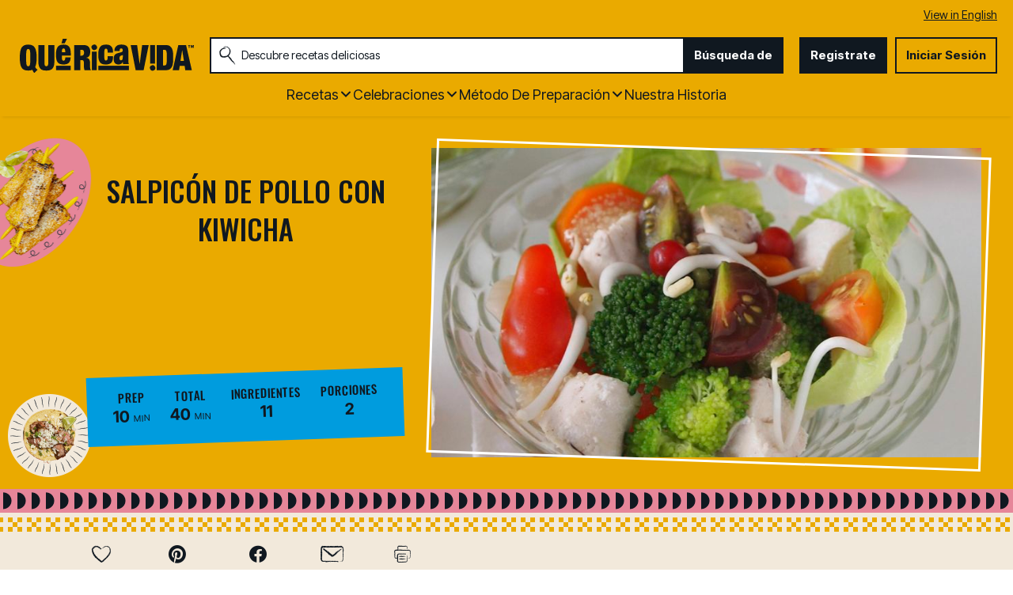

--- FILE ---
content_type: text/html; charset=utf-8
request_url: https://www.quericavida.com/recetas/salpicon-de-pollo-con-kiwicha/763359d6-6de0-4898-b43b-ff8a99b8aa0b
body_size: 29689
content:
<!DOCTYPE html>
<html lang="es" class="es">
<head>
    <title>Receta de Salpic&#243;n de Pollo con Kiwicha | QueRicaVida.com</title>
    <meta charset="utf-8" />


<meta name='viewport' content='width=device-width, initial-scale=1'><meta property='og:site_name' content='QueRicaVida.com'><meta property='og:url' content='https://www.quericavida.com/recetas/salpicon-de-pollo-con-kiwicha/763359d6-6de0-4898-b43b-ff8a99b8aa0b'><meta property='og:title' content='Salpicón de Pollo con Kiwicha'><meta property='og:description' content='En Per&#250; el salpic&#243;n es la ensalada t&#237;pica por excelencia. En este platillo podemos combinar pollo con verduras y un ali&#241;o sabroso. Tiene la ventaja de poder hacerse con anticipaci&#243;n y de variar los ingredientes de acuerdo a lo que tengamos en casa. Es, adem&#225;s, una manera excelente de usar esos poquitos de verduras que nos van quedando en el refrigerador. 
La kiwicha es una adici&#243;n no tradicional, pero es tan nutritiva y le da una textura tan rica &#161;que no pueden perd&#233;rsela! La quinua o cualquier otro grano son una buena idea para agregar a esta deliciosa ensaladita. Si quieres a&#241;adirle arroz, que sea integral o silvestre, cocinado con un diente de ajo para que te quede bien arom&#225;tico. 
A m&#237; me encanta ponerle reto&#241;os de alfalfa, girasol o frijoles de soja en mis ensaladas, pero tambi&#233;n unas semillas de girasol o unas nueces picadas les dan la textura que me gusta sentir en cada bocado. &#161;Espero que disfrutes este platillo y que me cuentes c&#243;mo te sali&#243;!'><meta property='og:image' content='https://mojo.generalmills.com/api/public/content/XyVhB6MmUUawkPOLBEzzKw_gmi_hi_res_jpeg.jpeg?v=7094ea83&t=16e3ce250f244648bef28c5949fb99ff'><meta property='og:type' content='article'><meta property='gmi:topics' content='INACTIVE YOGURT, Yoplait, YOPLAIT GREEK LARGE SIZE, Latin American, Peruvian, Chill, Entree, Dinner, Salad, Savory, Lemon, Chicken Breast, Yogurt, Vegetable, South American, YOPLAIT GREEK YOGURT, Citrus Fruit, Chicken, Dairy, Fruit, Poultry'><meta property='fb:app_id' content='788770504553520'><meta property='twitter:card' content='summary'><meta property='onespot:page-type' content='Recipe'><meta name='description' content='En Per&#250; el salpic&#243;n es la ensalada t&#237;pica por excelencia. En este platillo podemos combinar pollo con verduras y un ali&#241;o sabroso. Tiene la ventaja de poder'>    <link rel="canonical" href="https://www.quericavida.com/recetas/salpicon-de-pollo-con-kiwicha/763359d6-6de0-4898-b43b-ff8a99b8aa0b" />
<link rel="alternate" hreflang="en" href="https://www.quericavida.com/recipes/chicken-salpicon-with-kiwicha/763359d6-6de0-4898-b43b-ff8a99b8aa0b" /><link rel="alternate" hreflang="es" href="https://www.quericavida.com/recetas/salpicon-de-pollo-con-kiwicha/763359d6-6de0-4898-b43b-ff8a99b8aa0b" />    <script type="application/ld+json">{"@type":"Recipe","@context":"http://schema.org/","name":"Salpicón de Pollo con Kiwicha","keywords":"salpicón de pollo con kiwicha","recipeCategory":"Entree","recipeCuisine":"Latin American","image":"https://mojo.generalmills.com/api/public/content/XyVhB6MmUUawkPOLBEzzKw_gmi_hi_res_jpeg.jpeg?v=7094ea83&t=4175b88ddda74325be35215135901532","description":"En Perú el salpicón es la ensalada típica por excelencia. En este platillo podemos combinar pollo con verduras y un aliño sabroso. Tiene la ventaja de poder hacerse con anticipación y de variar los ingredientes de acuerdo a lo que tengamos en casa. Es, además, una manera excelente de usar esos poquitos de verduras que nos van quedando en el refrigerador. \nLa kiwicha es una adición no tradicional, pero es tan nutritiva y le da una textura tan rica ¡que no pueden perdérsela! La quinua o cualquier otro grano son una buena idea para agregar a esta deliciosa ensaladita. Si quieres añadirle arroz, que sea integral o silvestre, cocinado con un diente de ajo para que te quede bien aromático. \nA mí me encanta ponerle retoños de alfalfa, girasol o frijoles de soja en mis ensaladas, pero también unas semillas de girasol o unas nueces picadas les dan la textura que me gusta sentir en cada bocado. ¡Espero que disfrutes este platillo y que me cuentes cómo te salió!","recipeIngredient":["  Jugo de 2 limones","1/3  taza de aceite de oliva","1/3  taza de yogurt griego natural Yoplait®","1  cucharadita de mostaza Dijon","  Sal y pimienta, al gusto","1  pechuga de pollo cocida y en trozos","4  tazas de verduras picadas y cocidas (brócoli, zanahoria, maíz, etc.)","1/2  taza de kiwicha cocida (amaranto)*","8  tomates cherry cortados por la mitad","  Retoños de soya (opcional)","  Sal y pimienta, al gusto"],"totalTime":"PT0H40M","prepTime":"PT0H10M","recipeYield":"2","author":{"@type":"Person","name":"Morena Cuadra"},"recipeInstructions":[{"@type":"HowToStep","text":"Para la vinagreta de yogur:\nEn una jarra combina el jugo de limón, el aceite de oliva, el yogur griego, la mostaza Dijon, la sal y la pimienta. Prueba la sazón y mantén la vinagreta refrigerada hasta el momento de usar.\n"},{"@type":"HowToStep","text":"Para la ensalada:\nEn una ensaladera combina el pollo con las verduras y la kiwicha cocida. Salpimienta. Sirve en tres platos, rocía con la vinagreta y decora con los tomates cherry y los retoños, si los usas. Sirve de inmediato.\n"}],"mainEntity":[],"nutrition":{"@type":"NutritionInformation","servingSize":"1 porción"},"dateCreated":"2015-04-27T00:00:00.00-06:00"}</script><script type="application/ld+json">Missing Information</script><script type="text/javascript">GeneralMills = window.GeneralMills || {}; GeneralMills.ContentMetadata = {"contentId":"763359d6-6de0-4898-b43b-ff8a99b8aa0b","contentType":"Recipe","title":"Salpicón de Pollo con Kiwicha","description":"En Perú el salpicón es la ensalada típica por excelencia. En este platillo podemos combinar pollo con verduras y un aliño sabroso. Tiene la ventaja de poder hacerse con anticipación y de variar los ingredientes de acuerdo a lo que tengamos en casa. Es, además, una manera excelente de usar esos poquitos de verduras que nos van quedando en el refrigerador. \nLa kiwicha es una adición no tradicional, pero es tan nutritiva y le da una textura tan rica ¡que no pueden perdérsela! La quinua o cualquier otro grano son una buena idea para agregar a esta deliciosa ensaladita. Si quieres añadirle arroz, que sea integral o silvestre, cocinado con un diente de ajo para que te quede bien aromático. \nA mí me encanta ponerle retoños de alfalfa, girasol o frijoles de soja en mis ensaladas, pero también unas semillas de girasol o unas nueces picadas les dan la textura que me gusta sentir en cada bocado. ¡Espero que disfrutes este platillo y que me cuentes cómo te salió!","pageUrl":"https://www.quericavida.com/recetas/salpicon-de-pollo-con-kiwicha/763359d6-6de0-4898-b43b-ff8a99b8aa0b","imageUrl":"https://mojo.generalmills.com/api/public/content/XyVhB6MmUUawkPOLBEzzKw_gmi_hi_res_jpeg.jpeg?v=7094ea83&t=16e3ce250f244648bef28c5949fb99ff","averageRating":0.0,"reviewCount":0};</script>
    <script>(function () {var snakeCaseRegEx = function(s){return s.replace(/\W+/g, ' ').split(/ |\B(?=[A-Z])/).map(word => word.toLowerCase()).join('_');};var convertToSnakeCase = function(d) {var newObj = {};Object.keys(d).forEach(function(key){if (key == 'EventType') {newObj['event'] = snakeCaseRegEx(d[key]);} else {var value = d[key];key = snakeCaseRegEx(key);newObj[key] = value;}});return newObj};window.dataLayer = window.dataLayer || [];window.utag_data = {"ContentId":"763359d6-6de0-4898-b43b-ff8a99b8aa0b","ContentType":"Recipe","Language":"es","ContentTitle":"Salpicón de Pollo con Kiwicha","SearchRelevancyScore":"65","AverageRating":"0","RatingCount":"0","ReviewCount":"0","PublishDate":"04/27/2015","SeoModifiedDate":"09/08/2015","Author":"Morena Cuadra","EnhancedContent":"not_enhanced","UpdateType":"updated","MetadataLabel":["Division","Franchise","Marketing Impression SubCat","Cuisine","Cuisine","Prep Method","Meal Type","Meal Type","Dish Type","Flavor","Key Ingredient","Key Ingredient","Key Ingredient","Key Ingredient","Cuisine","Marketing Impression SubCat","Key Ingredient","Key Ingredient","Key Ingredient","Key Ingredient","Key Ingredient"],"MetadataValue":["INACTIVE YOGURT","Yoplait","YOPLAIT GREEK LARGE SIZE","Latin American","Peruvian","Chill","Entree","Dinner","Salad","Savory","Lemon","Chicken Breast","Yogurt","Vegetable","South American","YOPLAIT GREEK YOGURT","Citrus Fruit","Chicken","Dairy","Fruit","Poultry"],"RecordType":"Recipe","PrepTime":"10 min","TotalTime":"40 min","NumberOfServings":"2","IsMemberGenerated":"false","IngredientBase":["Juice","olive oil","Yoplait® Greek plain yogurt","Mustard","salt and pepper","chicken breast","vegetable","amaranth","cherry","Bean Sprouts"],"PageName":"","PageType":"Content","UserStatus":"Anonymous"};dataLayer.push(convertToSnakeCase(window.utag_data));GeneralMills = window.GeneralMills || {};GeneralMills.Analytics = GeneralMills.Analytics || {};GeneralMills.Analytics.raiseEvent = function(d) {dataLayer.push(convertToSnakeCase(d));};})();</script><script>(function(w, d, s, l, i){w[l]=w[l]||[];w[l].push({'gtm.start':new Date().getTime(),event:'gtm.js'});var f = d.getElementsByTagName(s)[0],j = d.createElement(s), dl = l != 'dataLayer' ? '&l=' + l : ''; j.async=true;j.src='https://www.googletagmanager.com/gtm.js?id='+i+dl;f.parentNode.insertBefore(j, f);})(window, document,'script','dataLayer','GTM-MDG8K3M');</script><script type="text/javascript">(function() {  GeneralMills = window.GeneralMills || {}; GeneralMills.getGlobalSetting = function(key) {  var config = {"isSearchEngineRequest":false,"userPrivacy_CookieExists":false,"userPrivacy_AnalyticsEnabled":true,"userPrivacy_FunctionalEnabled":true,"userPrivacy_TargetingEnabled":true}; return config[key]; }; })();</script><!-- DCI be9b1e22-6dbe-45dd-b586-32cba77d6c22 -->
<meta name="ahrefs-site-verification" content="d5491e4167eeec150131637f2625b7255f95dbca17f9a4740ba5c8ae9f9a340f">

    <style>
/* DCI ca8a1442-491d-4a0a-a198-2784aab769b1 */
.search-box-container input {
  color: #333;
}
</style>
<script>
/* DCI 4481281e-cccb-4f74-b542-df19bfe418eb */
window.SearchTrackingInfo = window.SearchTrackingInfo || {};
</script>

<link href="/dist/QRV/global.b68ff51733e5c4485bd496f7fa1c7ef9.css" rel="stylesheet"><link href="/dist/QRV/rdp.614b2c935164c4eebbc820f34d40dbfe.css" rel="stylesheet"><link rel="preload" href="/dist/QRV/main.3e5d6260e4d2e964568e05ab8eec899b.bundle.js" as="script"/><link rel="preload" href="/dist/QRV/global.b68ff51733e5c4485bd496f7fa1c7ef9.bundle.js" as="script"/><link rel="preload" href="/dist/QRV/rdp.614b2c935164c4eebbc820f34d40dbfe.bundle.js" as="script"/><link rel="preload" as="style" href="/dist/QRV/global.b68ff51733e5c4485bd496f7fa1c7ef9.async.css" onload="this.onload=null;this.rel='stylesheet';"><link rel="preload" as="style" href="/dist/QRV/rdp.614b2c935164c4eebbc820f34d40dbfe.async.css" onload="this.onload=null;this.rel='stylesheet';"></head>
<body class="">
    <div class="topOfBody"></div>
    <style>
/* DCI 25827d44-6174-4952-b328-a15f8b64867a */
.contentBuilder .dynamicBlock .blockAnchor:before {
  margin-top: -20px;
  height: 20px;
}
@media (min-width:1000px){
.contentBuilder .dynamicBlock .tableOfContents ~ .blockAnchor:before {
  margin-top: -130px;
  height: 130px;
}
}

/* DCI 4ed85870-e1e9-4852-8f87-aad3182e782f */
.recipeDetail .rdpTips li.tip:before {
    display: none;
}
</style>
<script>
/* DCI fd80431a-68fe-4203-a12d-c52b32459cc7 */
(function(){ window.reg= { userRegistration: {} } })();
</script>

    


<script type="text/javascript"/>
(function() {
	 document.addEventListener('DOMContentLoaded', function() {
	 var componentMetadata = JSON.parse('\x7b\x22componentName\x22\x3a\x22OneTrust_677e3848-4da9-4e44-bc3f-3a7027536a7c\x22,\x22deferOptions\x22\x3a\x7b\x22deferComponent\x22\x3atrue,\x22deferType\x22\x3a\x22Simple\x22,\x22deferId\x22\x3a\x22r62b2affd55b44aa1965863a470c19792\x22,\x22deferredContainerId\x22\x3anull,\x22deferredContainerView\x22\x3a\x22OneTrust\x22\x7d,\x22viewName\x22\x3a\x22OneTrust\x22\x7d');
		 var configuration = {"domainId":"59872a68-8066-495c-b93c-0f9cac75e566","isMultilingual":true};
		 var moduleName = 'oneTrust';
		 var isVueModule = false;
		 GeneralMills.PandoSites.RegisterControlInstance(moduleName, configuration, componentMetadata, isVueModule)
});
})();
</script>

<a href="#content" class="skipToContentLink">Saltar al Contenido</a>

<div class="adhesiveAdSpacing"></div>
<div class="adhesiveAd">
    
</div>


<header>
    <section class="language" id="LanguageToggle">
    <div class="languageContainer">
            <a href="/recipes/chicken-salpicon-with-kiwicha/763359d6-6de0-4898-b43b-ff8a99b8aa0b?sc_lang=en">View in English</a>
    </div>
</section>


    <div class="headerContainer">
        <div class="logoContainer">
    <a href="/" title="" class="headerLogo"></a>
</div>

        <div class="headerSearch">
            <div class="searchBoxContainer search clearfix" id=r4466bf07b74a4fd390cc709abdd31d5f data-deferId=r4466bf07b74a4fd390cc709abdd31d5f
     @keydown.enter="searchEnter"
     @keydown.esc="searchClose"
     @keyup.down="searchListDown"
     @keyup.up="searchListUp"
     @focusout="searchBlur">

    <div class="searchTermContainer">
        <input class="searchInput" @focus="searchFocus" v-model="searchInput"
               placeholder="Descubre recetas deliciosas "
               aria-label="Descubre recetas deliciosas "
               aria-controls="searchHintList"
               aria-autocomplete="list"
               role="combobox"
               aria-haspopup="listbox"
               :aria-expanded="searchFocused">

        <div v-cloak>
            <button class="clearInputButton iconHollowClose"
                    v-if="showClearButton"
                    aria-label=""
                    @click="clearSearchInput"></button>
        </div>
    </div>


    <div class="searchHintContainer">
        <component :is="searchHintsComponent"
                   :searchterm="searchInput"
                   :config="config"
                   :selected="hintListIndex"
                   @reset-hints="resetHints"
                   role="listbox"
                   id="searchHintList"></component>
    </div>

    <button type="button" class="searchLinkButton searchTermFilter" @click="searchClick">B&#250;squeda de</button>
</div>
<script type="text/javascript"/>
(function() {
	 document.addEventListener('DOMContentLoaded', function() {
	 var componentMetadata = JSON.parse('\x7b\x22componentName\x22\x3a\x22SearchBox_677e3848-4da9-4e44-bc3f-3a7027536a7c\x22,\x22deferOptions\x22\x3a\x7b\x22deferComponent\x22\x3afalse,\x22deferType\x22\x3a\x22None\x22,\x22deferId\x22\x3a\x22r4466bf07b74a4fd390cc709abdd31d5f\x22,\x22deferredContainerId\x22\x3anull,\x22deferredContainerView\x22\x3anull\x7d,\x22viewName\x22\x3a\x22SearchBox\x22\x7d');
		 var configuration = {"settings":{"searchDefaultText":"Descubre recetas deliciosas ","searchProcessingMessage":"Espera..","searchLinkButtonText":"","searchLinkButtonToolTip":"Búsqueda de","headerSearchBoxTitle":"Búsqueda de","searchBoxTitle":"","autocompleteSearchPath":"/busca","autocompleteSuggestionLimit":10,"minimumSearchHintCharacters":3,"language":"es","id":"ea9441fc-c9e1-4ce8-b801-f80c52e94f1a","enableSearchTerms":true,"contentTypeFilter":"","dataSourceId":"c403192a-9c07-44b1-913d-b9f7e2fed876","showResultsByContentType":false,"clearButtonText":""}};
		 var moduleName = 'searchBox';
		 var isVueModule = true;
		 GeneralMills.PandoSites.RegisterControlInstance(moduleName, configuration, componentMetadata, isVueModule)
});
})();
</script>
        </div>

        <div id=rb5987302f81846a783edf247ae818ee0 data-deferId=rb5987302f81846a783edf247ae818ee0 class="userLinks">
        <div class="headerAnonymous">
            <ul class="headerLogin">
                <li>
                    <a class="signUpButton" href="/user-profile/register?returnUrl=%2frecetas%2fsalpicon-de-pollo-con-kiwicha%2f763359d6-6de0-4898-b43b-ff8a99b8aa0b&isRegistrationFirstStep=true&esrc=4321&RegAction=HEADERJOINNOW ">
                        Registrate
                    </a>
                </li>
                <li>
                    <a class="logInButton" href="/user-profile/login?returnUrl=%2frecetas%2fsalpicon-de-pollo-con-kiwicha%2f763359d6-6de0-4898-b43b-ff8a99b8aa0b&isRegistrationFirstStep=false&esrc=1234&RegAction=HEADERLOGIN ">
                        Iniciar Sesi&#243;n
                    </a>
                </li>
            </ul>
        </div>
</div>
<script type="text/javascript"/>
(function() {
	 document.addEventListener('DOMContentLoaded', function() {
	 var componentMetadata = JSON.parse('\x7b\x22componentName\x22\x3a\x22UserLinks_677e3848-4da9-4e44-bc3f-3a7027536a7c\x22,\x22deferOptions\x22\x3a\x7b\x22deferComponent\x22\x3afalse,\x22deferType\x22\x3a\x22None\x22,\x22deferId\x22\x3a\x22rb5987302f81846a783edf247ae818ee0\x22,\x22deferredContainerId\x22\x3anull,\x22deferredContainerView\x22\x3anull\x7d,\x22viewName\x22\x3a\x22UserLinks\x22\x7d');
		 var configuration = {"isKnown":false,"favoritesCount":-1,"joinNowText":"Registrate","joinNowEsrcCode":"4321","joinNowRegAction":"HEADERJOINNOW","loginText":"Iniciar Sesión","loginEsrcCode":"1234","loginRegAction":"HEADERLOGIN","myAccountText":"Mi Cuenta","settingsText":"Ajustes","logOutText":"Cerrar Sesión","returnUrl":"%2frecetas%2fsalpicon-de-pollo-con-kiwicha%2f763359d6-6de0-4898-b43b-ff8a99b8aa0b","anonFavoriteQuery":""};
		 var moduleName = 'userLinks';
		 var isVueModule = true;
		 GeneralMills.PandoSites.RegisterControlInstance(moduleName, configuration, componentMetadata, isVueModule)
});
})();
</script>

        <a class="simpleNavToggle"><span>Menu</span></a>
    </div>
    
    <div class="navigationContainer">
        
<nav id=r43ce979147ae49b4aefe971bdac232fe data-deferId=r43ce979147ae49b4aefe971bdac232fe class="targetedNavigation" aria-label="Main Navigation">
    <ul class="levelOneItems">
            <li class=" withChildren">
                <a class="mainLink" href="/recetas">Recetas</a>

                    <div id="subNav_0" class="subNavDisplay">
                                <div class="listSection">
            <ul class="levelTwoItems">
                    <li>
                            <span class="listHeading">Favoritos</span>
                        <ul class="levelThreeItems">
                                <li>
                                    <a href="/recetas/dinner/tacos" data-position="Recetas | Favoritos">Tacos</a>
                                </li>
                                <li>
                                    <a href="/recetas/dinner/empanadas" data-position="Recetas | Favoritos">Empanadas</a>
                                </li>
                        </ul>
                    </li>
            </ul>
        </div>

                                <div class="subNavSection">
            <ul class="levelTwoItems">
                    <li>
                            <a class="listHeading" href="/recetas/breakfast" data-position="Recetas">Desayuno </a>
                        <ul class="levelThreeItems">
                        </ul>
                    </li>
                    <li>
                            <a class="listHeading" href="/recetas/brunch" data-position="Recetas">Brunch</a>
                        <ul class="levelThreeItems">
                        </ul>
                    </li>
                    <li>
                            <a class="listHeading" href="/recetas/lunch" data-position="Recetas">Almuerzo</a>
                        <ul class="levelThreeItems">
                        </ul>
                    </li>
                    <li>
                            <a class="listHeading" href="/recetas/dinner" data-position="Recetas">Cena</a>
                        <ul class="levelThreeItems">
                        </ul>
                    </li>
                    <li>
                            <a class="listHeading" href="/recetas/appetizers" data-position="Recetas">Aperitivos</a>
                        <ul class="levelThreeItems">
                        </ul>
                    </li>
                    <li>
                            <a class="listHeading" href="/recetas/snacks" data-position="Recetas">Merienda</a>
                        <ul class="levelThreeItems">
                        </ul>
                    </li>
                    <li>
                            <a class="listHeading" href="/recetas/dessert" data-position="Recetas">Postres</a>
                        <ul class="levelThreeItems">
                        </ul>
                    </li>
                    <li>
                            <a class="listHeading" href="/recetas/drinks" data-position="Recetas">Bebidas</a>
                        <ul class="levelThreeItems">
                        </ul>
                    </li>
                    <li>
                            <a class="listHeading" href="/recetas" data-position="Recetas">Ver todas las recetas</a>
                        <ul class="levelThreeItems">
                        </ul>
                    </li>
            </ul>
        </div>

                    </div>
            </li>
            <li class=" withChildren">
                <a class="mainLink" href="/celebrations">Celebraciones</a>

                    <div id="subNav_1" class="subNavDisplay">
                        
                                <div class="subNavSection">
            <ul class="levelTwoItems">
                    <li>
                            <a class="listHeading" href="/celebrations/traditional-easter-recipes-with-a-latin-twist?sc_lang=es" data-position="Celebraciones">Pascua </a>
                        <ul class="levelThreeItems">
                        </ul>
                    </li>
                    <li>
                            <a class="listHeading" href="/celebrations/celebrate-amor-with-these-valentines-day-recipes?sc_lang=es" data-position="Celebraciones">D&#237;a de San Valent&#237;n</a>
                        <ul class="levelThreeItems">
                        </ul>
                    </li>
                    <li>
                            <a class="listHeading" href="/celebrations/latin-new-years-menu-ideas?sc_lang=es" data-position="Celebraciones">A&#241;o Nuevo</a>
                        <ul class="levelThreeItems">
                        </ul>
                    </li>
                    <li>
                            <a class="listHeading" href="/celebrations/christmas?sc_lang=es" data-position="Celebraciones">Navide&#241;as</a>
                        <ul class="levelThreeItems">
                        </ul>
                    </li>
                    <li>
                            <a class="listHeading" href="/celebrations/thanksgiving" data-position="Celebraciones">D&#237;a Acci&#243;n de Gracias</a>
                        <ul class="levelThreeItems">
                        </ul>
                    </li>
                    <li>
                            <a class="listHeading" href="/celebrations/4th-of-july/recipes-to-make-your-4th-of-july-sizzle" data-position="Celebraciones">4 de Julio</a>
                        <ul class="levelThreeItems">
                        </ul>
                    </li>
                    <li>
                            <a class="listHeading" href="/celebrations/fathers-day" data-position="Celebraciones">D&#237;a del Padre</a>
                        <ul class="levelThreeItems">
                        </ul>
                    </li>
                    <li>
                            <a class="listHeading" href="/celebrations/mothers-day-menu-ideas-to-show-the-love?sc_lang=es" data-position="Celebraciones"> DIA DE LAS MADRES</a>
                        <ul class="levelThreeItems">
                        </ul>
                    </li>
                    <li>
                            <a class="listHeading" href="/celebrations/ways-to-celebrate-with-birthday-foods?sc_lang=es" data-position="Celebraciones">Cumplea&#241;os</a>
                        <ul class="levelThreeItems">
                        </ul>
                    </li>
                    <li>
                            <a class="listHeading" href="/celebrations" data-position="Celebraciones">Ver todas las recetas de celebraciones</a>
                        <ul class="levelThreeItems">
                        </ul>
                    </li>
            </ul>
        </div>

                    </div>
            </li>
            <li class=" withChildren">
                <a class="mainLink" href="/recetas">M&#233;todo de Preparaci&#243;n</a>

                    <div id="subNav_2" class="subNavDisplay">
                        
                                <div class="subNavSection">
            <ul class="levelTwoItems">
                    <li>
                            <a class="listHeading" href="/recetas/prep-method/oven-recipes" data-position="M&#233;todo de Preparaci&#243;n">Las Recetas de Horno</a>
                        <ul class="levelThreeItems">
                        </ul>
                    </li>
                    <li>
                            <a class="listHeading" href="/recetas/prep-method/stove-top-recipes" data-position="M&#233;todo de Preparaci&#243;n">Cositas Ricas para Cocinar en la Estufa</a>
                        <ul class="levelThreeItems">
                        </ul>
                    </li>
                    <li>
                            <a class="listHeading" href="/recetas/prep-method/grill-recipes" data-position="M&#233;todo de Preparaci&#243;n">Recetas para Hacer Parrilladas</a>
                        <ul class="levelThreeItems">
                        </ul>
                    </li>
                    <li>
                            <a class="listHeading" href="/recetas/prep-method/slow-cooker-recipes" data-position="M&#233;todo de Preparaci&#243;n">Recetas para Olla de Lento Cocimiento</a>
                        <ul class="levelThreeItems">
                        </ul>
                    </li>
                    <li>
                            <a class="listHeading" href="/recetas/prep-method/deep-fryer-recipes" data-position="M&#233;todo de Preparaci&#243;n">RECETAS PARA TU FREIDORA</a>
                        <ul class="levelThreeItems">
                        </ul>
                    </li>
                    <li>
                            <a class="listHeading" href="/recetas/prep-method/chill-dishes-for-easy-food-prep" data-position="M&#233;todo de Preparaci&#243;n">Platos Frios</a>
                        <ul class="levelThreeItems">
                        </ul>
                    </li>
            </ul>
        </div>

                    </div>
            </li>
            <li class="">
                <a class="mainLink" href="/about-que-rica-vida">Nuestra Historia</a>

            </li>
    </ul>
</nav>

<script type="text/javascript"/>
(function() {
	 document.addEventListener('DOMContentLoaded', function() {
	 var componentMetadata = JSON.parse('\x7b\x22componentName\x22\x3a\x22TargetedNavigation_677e3848-4da9-4e44-bc3f-3a7027536a7c\x22,\x22deferOptions\x22\x3a\x7b\x22deferComponent\x22\x3afalse,\x22deferType\x22\x3a\x22None\x22,\x22deferId\x22\x3a\x22r43ce979147ae49b4aefe971bdac232fe\x22,\x22deferredContainerId\x22\x3anull,\x22deferredContainerView\x22\x3anull\x7d,\x22viewName\x22\x3a\x22TargetedNavigation\x22\x7d');
		 var configuration = {};
		 var moduleName = 'targetedNav';
		 var isVueModule = false;
		 GeneralMills.PandoSites.RegisterControlInstance(moduleName, configuration, componentMetadata, isVueModule)
});
})();
</script>
    </div>
</header>
<div class="pageContainer">
    
    <section id="content" class="mainContainer">
        
        <div class="poc recipeDetail">
    
    <div class="preColumns">
        
        <div class="preColumnsContainer">
            <div class="recipeCardBackground"></div>
            <div class="topLeft">
                
                <h1 class="rdpTitle">Salpic&#243;n de Pollo con Kiwicha</h1>
                <div class="reviewSummary">
                    
                </div>
            </div>

            <div class="inlineActionToolbarMobile">
                <div id=r498d8f2c1c174628959ccbffc40c0d20 data-deferId=r498d8f2c1c174628959ccbffc40c0d20>
        <div class="actionToolbar recipeDetailActionToolbarInline noFloatingBox">
            <ul class="atButtons atButtonsPrimary">
                    <li class="bm-seq0 bt-seq0 bd-hidden">
                        <component is="Favorite"
                                   type="button"
                                   class="atButton atButtonFavorite"
                                   :class="buttonClasses['7afecfa7-bc45-4d51-92b1-30965f6b14f5']"
                                   :button="buttons['7afecfa7-bc45-4d51-92b1-30965f6b14f5']"
                                   toolbar-name="RDPToolbarBODY"
                                   :page-attributes="pageAttributes"
                                   :user-settings="userSettings"
                                   :recaptcha-public-key="'6LcTACgUAAAAAI1buD0wwEbZ8rlA4Etz0zY745LR'"
                                                                      @set-modal="setModalComponent"
                                   @set-button-class="setButtonClass">

                                <div class="atbName">Guardar</div>
                        </component>
                    </li>
                    <li class="bm-seq1 bt-seq1 bd-hidden">
                        <component is="Social"
                                   type="button"
                                   class="atButton atButtonPinterest"
                                   :class="buttonClasses['b3f66337-803c-4d9a-bf8e-5c02674d1472']"
                                   :button="buttons['b3f66337-803c-4d9a-bf8e-5c02674d1472']"
                                   toolbar-name="RDPToolbarBODY"
                                   :page-attributes="pageAttributes"
                                   :user-settings="userSettings"
                                   :recaptcha-public-key="'6LcTACgUAAAAAI1buD0wwEbZ8rlA4Etz0zY745LR'"
                                     aria-label="Pinterest"                                     @set-modal="setModalComponent"
                                   @set-button-class="setButtonClass">

                        </component>
                    </li>
                    <li class="bm-seq2 bt-seq2 bd-hidden">
                        <component is="Social"
                                   type="button"
                                   class="atButton atButtonFacebook"
                                   :class="buttonClasses['45901d98-924a-4765-aa5d-fa7620036adc']"
                                   :button="buttons['45901d98-924a-4765-aa5d-fa7620036adc']"
                                   toolbar-name="RDPToolbarBODY"
                                   :page-attributes="pageAttributes"
                                   :user-settings="userSettings"
                                   :recaptcha-public-key="'6LcTACgUAAAAAI1buD0wwEbZ8rlA4Etz0zY745LR'"
                                     aria-label="Facebook"                                     @set-modal="setModalComponent"
                                   @set-button-class="setButtonClass">

                        </component>
                    </li>
                    <li class="bm-seq3 bt-seq3 bd-hidden">
                        <component is="Email"
                                   type="button"
                                   class="atButton atButtonEmail"
                                   :class="buttonClasses['eb0c9940-8f99-4487-930c-1ba646a484a4']"
                                   :button="buttons['eb0c9940-8f99-4487-930c-1ba646a484a4']"
                                   toolbar-name="RDPToolbarBODY"
                                   :page-attributes="pageAttributes"
                                   :user-settings="userSettings"
                                   :recaptcha-public-key="'6LcTACgUAAAAAI1buD0wwEbZ8rlA4Etz0zY745LR'"
                                     aria-label="Enviar"                                     @set-modal="setModalComponent"
                                   @set-button-class="setButtonClass">

                        </component>
                    </li>
            </ul>
        </div>
    <component v-bind:is="modalComponent"
               v-bind:settings="modalSettings"
               v-bind:is-visible="isModalVisible"
               v-on:close="hideModal"
               @set-modal="setModalComponent">
    </component>
</div>


<script type="text/javascript"/>
(function() {
	 document.addEventListener('DOMContentLoaded', function() {
	 var componentMetadata = JSON.parse('\x7b\x22componentName\x22\x3a\x22ActionToolbar_a6806340-dbde-407a-8379-2904a43e5aa9\x22,\x22deferOptions\x22\x3a\x7b\x22deferComponent\x22\x3afalse,\x22deferType\x22\x3a\x22None\x22,\x22deferId\x22\x3a\x22r498d8f2c1c174628959ccbffc40c0d20\x22,\x22deferredContainerId\x22\x3a\x22\x2fmain\x2finlineActionToolbarMobile\x22,\x22deferredContainerView\x22\x3anull\x7d,\x22viewName\x22\x3a\x22ActionToolbar\x22\x7d');
		 var configuration = {"contentId":"763359d6-6de0-4898-b43b-ff8a99b8aa0b","toolbarSettings":{"id":"a6806340-dbde-407a-8379-2904a43e5aa9","registrationUrl":"/GMI/CoreSites/QRV/Home/register/reg-fp","regAction":"FAVORITE","eSourceCode":11275,"namePassedToEvents":"RDPToolbarBODY","buttons":[{"addFavoriteErrorMessage":"Perdón, algo salió mal. Guarde de nuevo.","removeFavoriteErrorMessage":"Se produjo un error al eliminar de favoritos","registrationUrl":"/GMI/CoreSites/QRV/Home/register/reg-fp","regAction":"FAVORITE","eSourceCode":11275,"isCurrentUserAnonymous":false,"isFavoriteItem":false,"id":"7afecfa7-bc45-4d51-92b1-30965f6b14f5","allowedForAnonymousUsers":false,"type":"Favorite","displayName":"Guardar","toggleDisplayName":"Guardado","namePassedToEvents":"Favorite","cssClassName":"atButtonFavorite","privacyOptOutMessage":"","showPrivacyOptOutMessage":false},{"providerName":"pinterest","providerNamePassedToEvents":"Pinterest","shareUrlFormat":"//pinterest.com/pin/create/link/?url={0}","id":"b3f66337-803c-4d9a-bf8e-5c02674d1472","allowedForAnonymousUsers":true,"type":"Social","displayName":"Pinterest","toggleDisplayName":"","namePassedToEvents":"PinterestButton","cssClassName":"atButtonPinterest","privacyOptOutMessage":"","showPrivacyOptOutMessage":false},{"providerName":"facebook","providerNamePassedToEvents":"Facebook","shareUrlFormat":"//facebook.com/sharer/sharer.php?u={0}","id":"45901d98-924a-4765-aa5d-fa7620036adc","allowedForAnonymousUsers":true,"type":"Social","displayName":"Facebook","toggleDisplayName":"","namePassedToEvents":"Facebook","cssClassName":"atButtonFacebook","privacyOptOutMessage":"","showPrivacyOptOutMessage":false},{"templateId":"ea841d75-1f59-4aef-86f2-eaa9e6bc743d","dialogHeading":"Enviar Receta","emailCode":"QRV Recipe TAF ES","dialogSettings":{"cancelButtonText":"Canceler","copyToSenderLabel":"Enviar una copia a mi mismo","emailAddressesLabel":"* Dirección de correo electrónico","emailInstructionText":"Separe las direcciones de correo electrónico con comas","fromText":"De:","privacyPolicyText":"\u003cp\u003e©2026 General Mills, Inc.  Todos los derechos reservados. Esta información solo se utilizará para enviar un correo electrónico a su(s) amigo(s) y no se guardará. Por favor, lea nuestra \u003ca rel=\u0022noopener noreferrer\u0022 href=\u0022https://www.generalmills.com/privacy-security/us-spanish-privacy-policy\u0022 target=\u0022_blank\u0022\u003ePolítica de Privacidad\u003c/a\u003e.\u003c/p\u003e\n","requiredFieldText":"* Obligatorio","sendButtonText":"Enviar","senderEmailAddressLabel":"* Su dirección de correo electrónico","senderFirstNameLabel":"* Su nombre","sendToText":"Enviar a:"},"id":"eb0c9940-8f99-4487-930c-1ba646a484a4","allowedForAnonymousUsers":true,"type":"Email","displayName":"Enviar","toggleDisplayName":"","namePassedToEvents":"Email","cssClassName":"atButtonEmail","privacyOptOutMessage":"","showPrivacyOptOutMessage":false}],"isSticky":false},"userSettings":{"isCurrentUserAnonymous":true,"isFavoriteItem":false,"isAnonymousUserWithFavorites":false},"pageAttributes":{"url":"https%3a%2f%2fwww.quericavida.com%2frecetas%2fsalpicon-de-pollo-con-kiwicha%2f763359d6-6de0-4898-b43b-ff8a99b8aa0b","contentId":"763359d6-6de0-4898-b43b-ff8a99b8aa0b"},"recaptchaPublicKey":"6LcTACgUAAAAAI1buD0wwEbZ8rlA4Etz0zY745LR"};
		 var moduleName = 'actionToolbar';
		 var isVueModule = true;
		 GeneralMills.PandoSites.RegisterControlInstance(moduleName, configuration, componentMetadata, isVueModule)
});
})();
</script>
            </div>

            <div class="rdpImageContainer">
                <picture class="rdpImage">
    <source media="(min-width: 767px)" srcset="https://mojo.generalmills.com/api/public/content/XyVhB6MmUUawkPOLBEzzKw_gmi_hi_res_jpeg.jpeg?v=7094ea83&t=16e3ce250f244648bef28c5949fb99ff">
    <source media="(min-width: 500px)" srcset="https://mojo.generalmills.com/api/public/content/XyVhB6MmUUawkPOLBEzzKw_gmi_hi_res_jpeg.jpeg?v=7094ea83&t=9df44d78ea5c47f98018cc1578c6de79">
    <source media="(min-width: 0px)" srcset="https://mojo.generalmills.com/api/public/content/XyVhB6MmUUawkPOLBEzzKw_gmi_hi_res_jpeg.jpeg?v=7094ea83&t=4175b88ddda74325be35215135901532">
    <img src="https://mojo.generalmills.com/api/public/content/XyVhB6MmUUawkPOLBEzzKw_gmi_hi_res_jpeg.jpeg?v=7094ea83&t=16e3ce250f244648bef28c5949fb99ff" alt="Salpic&#243;n de Pollo con Kiwicha" aria-hidden="true" />
</picture>
            </div>

            <div class="rdpAttributes">
    <ul>
            <li class="attribute">
                <span class="attributeLabel">Prep</span>
                
                    <span class="attributeValue">
                        <span class="attributeValueText">10</span>
                            <span class="attributeValueLabel">min</span>
                    </span>
            </li>
            <li class="attribute">
                <span class="attributeLabel">Total</span>
                
                    <span class="attributeValue">
                        <span class="attributeValueText">40</span>
                            <span class="attributeValueLabel">min</span>
                    </span>
            </li>
            <li class="attribute">
                <span class="attributeLabel">Ingredientes</span>
                
                    <span class="attributeValue">
                        <span class="attributeValueText">11</span>
                    </span>
            </li>
            <li class="attribute">
                <span class="attributeLabel">Porciones</span>
                
                    <span class="attributeValue">
                        <span class="attributeValueText">2</span>
                    </span>
            </li>
    </ul>
</div>
        </div>
    </div>
    <div class="inlineActionToolbarDesktop">
        <div class="inlineContent">
            <div class="rdpBuyNowTop">
                <div class="rdpBuyNowLoading"></div>
                
            </div>
            <div class="actionToolbarContainer">
                <div id=rb54f5fdc92a34532ac3b548a12c362b2 data-deferId=rb54f5fdc92a34532ac3b548a12c362b2>
        <div class="actionToolbar recipeDetailActionToolbarInline noFloatingBox">
            <ul class="atButtons atButtonsPrimary">
                    <li class="bm-hidden bt-hidden bd-seq0">
                        <component is="Favorite"
                                   type="button"
                                   class="atButton atButtonFavorite"
                                   :class="buttonClasses['934e729e-223e-4272-8b7c-b309e36ef116']"
                                   :button="buttons['934e729e-223e-4272-8b7c-b309e36ef116']"
                                   toolbar-name="RDPToolbarBODY"
                                   :page-attributes="pageAttributes"
                                   :user-settings="userSettings"
                                   :recaptcha-public-key="'6LcTACgUAAAAAI1buD0wwEbZ8rlA4Etz0zY745LR'"
                                                                      @set-modal="setModalComponent"
                                   @set-button-class="setButtonClass">

                                <div class="atbName">Guardar</div>
                        </component>
                    </li>
                    <li class="bm-hidden bt-hidden bd-seq1">
                        <component is="Social"
                                   type="button"
                                   class="atButton atButtonPinterest"
                                   :class="buttonClasses['89c3f5cf-5711-4d2b-b69c-311e58aa6e84']"
                                   :button="buttons['89c3f5cf-5711-4d2b-b69c-311e58aa6e84']"
                                   toolbar-name="RDPToolbarBODY"
                                   :page-attributes="pageAttributes"
                                   :user-settings="userSettings"
                                   :recaptcha-public-key="'6LcTACgUAAAAAI1buD0wwEbZ8rlA4Etz0zY745LR'"
                                                                      @set-modal="setModalComponent"
                                   @set-button-class="setButtonClass">

                                <div class="atbName">Pinterest</div>
                        </component>
                    </li>
                    <li class="bm-hidden bt-hidden bd-seq2">
                        <component is="Social"
                                   type="button"
                                   class="atButton atButtonFacebook"
                                   :class="buttonClasses['a0cdc3c5-b557-49d0-915c-c1f552cebdf8']"
                                   :button="buttons['a0cdc3c5-b557-49d0-915c-c1f552cebdf8']"
                                   toolbar-name="RDPToolbarBODY"
                                   :page-attributes="pageAttributes"
                                   :user-settings="userSettings"
                                   :recaptcha-public-key="'6LcTACgUAAAAAI1buD0wwEbZ8rlA4Etz0zY745LR'"
                                                                      @set-modal="setModalComponent"
                                   @set-button-class="setButtonClass">

                                <div class="atbName">Facebook</div>
                        </component>
                    </li>
                    <li class="bm-hidden bt-hidden bd-seq3">
                        <component is="Email"
                                   type="button"
                                   class="atButton atButtonEmail"
                                   :class="buttonClasses['617797a9-3b38-4823-909a-db294ced7312']"
                                   :button="buttons['617797a9-3b38-4823-909a-db294ced7312']"
                                   toolbar-name="RDPToolbarBODY"
                                   :page-attributes="pageAttributes"
                                   :user-settings="userSettings"
                                   :recaptcha-public-key="'6LcTACgUAAAAAI1buD0wwEbZ8rlA4Etz0zY745LR'"
                                                                      @set-modal="setModalComponent"
                                   @set-button-class="setButtonClass">

                                <div class="atbName">Enviar</div>
                        </component>
                    </li>
                    <li class="bm-hidden bt-hidden bd-seq4">
                        <component is="Print"
                                   type="button"
                                   class="atButton atButtonPrint"
                                   :class="buttonClasses['965f32de-4fef-42c2-acf8-5ba52afe25b9']"
                                   :button="buttons['965f32de-4fef-42c2-acf8-5ba52afe25b9']"
                                   toolbar-name="RDPToolbarBODY"
                                   :page-attributes="pageAttributes"
                                   :user-settings="userSettings"
                                   :recaptcha-public-key="'6LcTACgUAAAAAI1buD0wwEbZ8rlA4Etz0zY745LR'"
                                                                      @set-modal="setModalComponent"
                                   @set-button-class="setButtonClass">

                                <div class="atbName">Imprimir</div>
                        </component>
                    </li>
            </ul>
        </div>
    <component v-bind:is="modalComponent"
               v-bind:settings="modalSettings"
               v-bind:is-visible="isModalVisible"
               v-on:close="hideModal"
               @set-modal="setModalComponent">
    </component>
</div>


<script type="text/javascript"/>
(function() {
	 document.addEventListener('DOMContentLoaded', function() {
	 var componentMetadata = JSON.parse('\x7b\x22componentName\x22\x3a\x22ActionToolbar_39e2a04c-5df2-4d58-9542-99786fe553cc\x22,\x22deferOptions\x22\x3a\x7b\x22deferComponent\x22\x3afalse,\x22deferType\x22\x3a\x22None\x22,\x22deferId\x22\x3a\x22rb54f5fdc92a34532ac3b548a12c362b2\x22,\x22deferredContainerId\x22\x3a\x22\x2fmain\x2finlineActionToolbarDesktop\x22,\x22deferredContainerView\x22\x3anull\x7d,\x22viewName\x22\x3a\x22ActionToolbar\x22\x7d');
		 var configuration = {"contentId":"763359d6-6de0-4898-b43b-ff8a99b8aa0b","toolbarSettings":{"id":"39e2a04c-5df2-4d58-9542-99786fe553cc","registrationUrl":"/GMI/CoreSites/QRV/Home/register/reg-fp","regAction":"FAVORITE","eSourceCode":11275,"namePassedToEvents":"RDPToolbarBODY","buttons":[{"addFavoriteErrorMessage":"Perdón, algo salió mal. Guarde de nuevo.","removeFavoriteErrorMessage":"Se produjo un error al eliminar de favoritos","registrationUrl":"/GMI/CoreSites/QRV/Home/register/reg-fp","regAction":"FAVORITE","eSourceCode":11275,"isCurrentUserAnonymous":false,"isFavoriteItem":false,"id":"934e729e-223e-4272-8b7c-b309e36ef116","allowedForAnonymousUsers":false,"type":"Favorite","displayName":"Guardar","toggleDisplayName":"Guardado","namePassedToEvents":"FavoriteButton","cssClassName":"atButtonFavorite","privacyOptOutMessage":"","showPrivacyOptOutMessage":false},{"providerName":"pinterest","providerNamePassedToEvents":"Pinterest","shareUrlFormat":"//pinterest.com/pin/create/link/?url={0}","id":"89c3f5cf-5711-4d2b-b69c-311e58aa6e84","allowedForAnonymousUsers":true,"type":"Social","displayName":"Pinterest","toggleDisplayName":"","namePassedToEvents":"PinterestButton","cssClassName":"atButtonPinterest","privacyOptOutMessage":"","showPrivacyOptOutMessage":false},{"providerName":"facebook","providerNamePassedToEvents":"Facebook","shareUrlFormat":"//facebook.com/sharer/sharer.php?u={0}","id":"a0cdc3c5-b557-49d0-915c-c1f552cebdf8","allowedForAnonymousUsers":true,"type":"Social","displayName":"Facebook","toggleDisplayName":"","namePassedToEvents":"FacebookButton","cssClassName":"atButtonFacebook","privacyCategories":[2,3,4],"privacyOptOutMessage":"\u003cdiv class=\u0027privacyMessage\u0027\u003e\n\u003ch3\u003eThis feature is not available with your current cookie settings.\u003c/h3\u003e\n\u003cp\u003eYou can \u003ca href=\u0027#\u0027 data-show-preference-center=\u00271\u0027\u003eupdate your privacy settings\u003c/a\u003e to enable this content.  Please enable “Functional Cookies” to use this feature.\u003c/p\u003e\n\u003c/div\u003e","showPrivacyOptOutMessage":false},{"templateId":"ea841d75-1f59-4aef-86f2-eaa9e6bc743d","dialogHeading":"Enviar Receta","emailCode":"QRV Recipe TAF ES","dialogSettings":{"cancelButtonText":"Canceler","copyToSenderLabel":"Enviar una copia a mi mismo","emailAddressesLabel":"* Dirección de correo electrónico","emailInstructionText":"Separe las direcciones de correo electrónico con comas","fromText":"De:","privacyPolicyText":"\u003cp\u003e©2026 General Mills, Inc.  Todos los derechos reservados. Esta información solo se utilizará para enviar un correo electrónico a su(s) amigo(s) y no se guardará. Por favor, lea nuestra \u003ca rel=\u0022noopener noreferrer\u0022 href=\u0022https://www.generalmills.com/privacy-security/us-spanish-privacy-policy\u0022 target=\u0022_blank\u0022\u003ePolítica de Privacidad\u003c/a\u003e.\u003c/p\u003e\n","requiredFieldText":"* Obligatorio","sendButtonText":"Enviar","senderEmailAddressLabel":"* Su dirección de correo electrónico","senderFirstNameLabel":"* Su nombre","sendToText":"Enviar a:"},"id":"617797a9-3b38-4823-909a-db294ced7312","allowedForAnonymousUsers":true,"type":"Email","displayName":"Enviar","toggleDisplayName":"","namePassedToEvents":"EmailButton","cssClassName":"atButtonEmail","privacyOptOutMessage":"","showPrivacyOptOutMessage":false},{"layoutParameter":"p%3d1","id":"965f32de-4fef-42c2-acf8-5ba52afe25b9","allowedForAnonymousUsers":true,"type":"Print","displayName":"Imprimir","toggleDisplayName":"","namePassedToEvents":"PrintButton","cssClassName":"atButtonPrint","privacyOptOutMessage":"","showPrivacyOptOutMessage":false}],"isSticky":false},"userSettings":{"isCurrentUserAnonymous":true,"isFavoriteItem":false,"isAnonymousUserWithFavorites":false},"pageAttributes":{"url":"https%3a%2f%2fwww.quericavida.com%2frecetas%2fsalpicon-de-pollo-con-kiwicha%2f763359d6-6de0-4898-b43b-ff8a99b8aa0b","contentId":"763359d6-6de0-4898-b43b-ff8a99b8aa0b"},"recaptchaPublicKey":"6LcTACgUAAAAAI1buD0wwEbZ8rlA4Etz0zY745LR"};
		 var moduleName = 'actionToolbar';
		 var isVueModule = true;
		 GeneralMills.PandoSites.RegisterControlInstance(moduleName, configuration, componentMetadata, isVueModule)
});
})();
</script>
            </div>
            <div class="wakeLockContainer">
                <div id=r4ff058e1202a44bd8d2848f20819a154 data-deferId=r4ff058e1202a44bd8d2848f20819a154 v-if="supported" class="wakeLock">
    <fieldset>
        <legend class="wakeLockHeading">Ready to make?</legend>
        <component :is="wakeLockButton" :button="config.button" :in-toolbar="false" heading="Ready to make?" toolbar-name="rdp" :page-attributes="{}"></component>
    </fieldset>
</div>

<script type="text/javascript"/>
(function() {
	 document.addEventListener('DOMContentLoaded', function() {
	 var componentMetadata = JSON.parse('\x7b\x22componentName\x22\x3a\x22WakeLock_677e3848-4da9-4e44-bc3f-3a7027536a7c\x22,\x22deferOptions\x22\x3a\x7b\x22deferComponent\x22\x3afalse,\x22deferType\x22\x3a\x22None\x22,\x22deferId\x22\x3a\x22r4ff058e1202a44bd8d2848f20819a154\x22,\x22deferredContainerId\x22\x3a\x22\x2fmain\x2frdpWakeLockTop\x22,\x22deferredContainerView\x22\x3anull\x7d,\x22viewName\x22\x3a\x22WakeLock\x22\x7d');
		 var configuration = {"heading":"Ready to make?","button":{"errorMessage":"","id":"23fce173-29e3-4bca-a2f7-798ef641e75c","allowedForAnonymousUsers":true,"type":"WakeLock","displayName":"Mantener la pantalla ","toggleDisplayName":"","namePassedToEvents":"Wakelock","cssClassName":"","privacyOptOutMessage":"","showPrivacyOptOutMessage":false}};
		 var moduleName = 'wakeLockShared';
		 var isVueModule = true;
		 GeneralMills.PandoSites.RegisterControlInstance(moduleName, configuration, componentMetadata, isVueModule)
});
})();
</script>
            </div>
        </div>
    </div>
    <div class="columns">
        <div class="dockedToolbarContainer">
            <div id=r409d3edf99d04b119168cc10f93ef23d data-deferId=r409d3edf99d04b119168cc10f93ef23d>
        <div class="floatingBox">
                    <div class="actionToolbar actionToolbarVertical actionToolbarAnchoredTop recipeDetailActionToolbar">
            <ul class="atButtons atButtonsPrimary">
                    <li class="bm-seq0 bt-seq0 bd-seq0">
                        <component is="Favorite"
                                   type="button"
                                   class="atButton atButtonFavorite"
                                   :class="buttonClasses['934e729e-223e-4272-8b7c-b309e36ef116']"
                                   :button="buttons['934e729e-223e-4272-8b7c-b309e36ef116']"
                                   toolbar-name="RDPToolbarSTICKY"
                                   :page-attributes="pageAttributes"
                                   :user-settings="userSettings"
                                   :recaptcha-public-key="'6LcTACgUAAAAAI1buD0wwEbZ8rlA4Etz0zY745LR'"
                                                                      @set-modal="setModalComponent"
                                   @set-button-class="setButtonClass">

                                <div class="atbName">Guardar</div>
                        </component>
                    </li>
                    <li class="bm-seq1 bt-seq1 bd-seq1">
                        <component is="Reveal"
                                   type="button"
                                   class="atButton atButtonReveal"
                                   :class="buttonClasses['a2623be9-da8b-4cab-be2a-72fb740e310e']"
                                   :button="buttons['a2623be9-da8b-4cab-be2a-72fb740e310e']"
                                   toolbar-name="RDPToolbarSTICKY"
                                   :page-attributes="pageAttributes"
                                   :user-settings="userSettings"
                                   :recaptcha-public-key="'6LcTACgUAAAAAI1buD0wwEbZ8rlA4Etz0zY745LR'"
                                                                      @set-modal="setModalComponent"
                                   @set-button-class="setButtonClass">

                                <div class="atbName">Comparte</div>
                        </component>
                    </li>
                    <li class="bm-seq2 bt-seq2 bd-seq2">
                        <component is="WakeLock"
                                   type="button"
                                   class="atButton "
                                   :class="buttonClasses['23fce173-29e3-4bca-a2f7-798ef641e75c']"
                                   :button="buttons['23fce173-29e3-4bca-a2f7-798ef641e75c']"
                                   toolbar-name="RDPToolbarSTICKY"
                                   :page-attributes="pageAttributes"
                                   :user-settings="userSettings"
                                   :recaptcha-public-key="'6LcTACgUAAAAAI1buD0wwEbZ8rlA4Etz0zY745LR'"
                                                                      @set-modal="setModalComponent"
                                   @set-button-class="setButtonClass">

                                <div class="atbName">Mantener la pantalla </div>
                        </component>
                    </li>
            </ul>
        </div>

        </div>
    <component v-bind:is="modalComponent"
               v-bind:settings="modalSettings"
               v-bind:is-visible="isModalVisible"
               v-on:close="hideModal"
               @set-modal="setModalComponent">
    </component>
</div>


<script type="text/javascript"/>
(function() {
	 document.addEventListener('DOMContentLoaded', function() {
	 var componentMetadata = JSON.parse('\x7b\x22componentName\x22\x3a\x22ActionToolbar_87bff419-0ebf-4637-b1d6-369fa2427971\x22,\x22deferOptions\x22\x3a\x7b\x22deferComponent\x22\x3afalse,\x22deferType\x22\x3a\x22None\x22,\x22deferId\x22\x3a\x22r409d3edf99d04b119168cc10f93ef23d\x22,\x22deferredContainerId\x22\x3a\x22\x2fmain\x2fdockingActionToolbar\x22,\x22deferredContainerView\x22\x3anull\x7d,\x22viewName\x22\x3a\x22ActionToolbar\x22\x7d');
		 var configuration = {"contentId":"763359d6-6de0-4898-b43b-ff8a99b8aa0b","toolbarSettings":{"id":"87bff419-0ebf-4637-b1d6-369fa2427971","registrationUrl":"/GMI/CoreSites/QRV/Home/register/reg-fp","regAction":"FAVORITE","eSourceCode":11275,"namePassedToEvents":"RDPToolbarSTICKY","buttons":[{"addFavoriteErrorMessage":"Perdón, algo salió mal. Guarde de nuevo.","removeFavoriteErrorMessage":"Se produjo un error al eliminar de favoritos","registrationUrl":"/GMI/CoreSites/QRV/Home/register/reg-fp","regAction":"FAVORITE","eSourceCode":11275,"isCurrentUserAnonymous":false,"isFavoriteItem":false,"id":"934e729e-223e-4272-8b7c-b309e36ef116","allowedForAnonymousUsers":false,"type":"Favorite","displayName":"Guardar","toggleDisplayName":"Guardado","namePassedToEvents":"FavoriteButton","cssClassName":"atButtonFavorite","privacyOptOutMessage":"","showPrivacyOptOutMessage":false},{"nestedButtons":[{"layoutParameter":"p%3d1","id":"97ebbf73-9963-443f-84ce-16fac2919b77","allowedForAnonymousUsers":true,"type":"Print","displayName":"Imprimir","toggleDisplayName":"","namePassedToEvents":"PrintButton","cssClassName":"atButtonPrint","privacyOptOutMessage":"","showPrivacyOptOutMessage":false},{"providerName":"pinterest","providerNamePassedToEvents":"Pinterest","shareUrlFormat":"//pinterest.com/pin/create/link/?url={0}","id":"ee9de47d-78a0-4363-8f19-abf297c2457b","allowedForAnonymousUsers":true,"type":"Social","displayName":"Pinterest","toggleDisplayName":"","namePassedToEvents":"PinterestButton","cssClassName":"atButtonPinterest","privacyOptOutMessage":"","showPrivacyOptOutMessage":false},{"templateId":"ea841d75-1f59-4aef-86f2-eaa9e6bc743d","dialogHeading":"Enviar Receta","emailCode":"QRV Recipe TAF ES","dialogSettings":{"cancelButtonText":"Canceler","copyToSenderLabel":"Enviar una copia a mi mismo","emailAddressesLabel":"* Dirección de correo electrónico","emailInstructionText":"Separe las direcciones de correo electrónico con comas","fromText":"De:","privacyPolicyText":"\u003cp\u003e©2026 General Mills, Inc.  Todos los derechos reservados. Esta información solo se utilizará para enviar un correo electrónico a su(s) amigo(s) y no se guardará. Por favor, lea nuestra \u003ca rel=\u0022noopener noreferrer\u0022 href=\u0022https://www.generalmills.com/privacy-security/us-spanish-privacy-policy\u0022 target=\u0022_blank\u0022\u003ePolítica de Privacidad\u003c/a\u003e.\u003c/p\u003e\n","requiredFieldText":"* Obligatorio","sendButtonText":"Enviar","senderEmailAddressLabel":"* Su dirección de correo electrónico","senderFirstNameLabel":"* Su nombre","sendToText":"Enviar a:"},"id":"bbb5e36d-2f04-4f51-8506-5c8ba4ab98ed","allowedForAnonymousUsers":true,"type":"Email","displayName":"Enviar","toggleDisplayName":"","namePassedToEvents":"Email","cssClassName":"atButtonEmail","privacyOptOutMessage":"","showPrivacyOptOutMessage":false},{"providerName":"facebook","providerNamePassedToEvents":"Facebook","shareUrlFormat":"//facebook.com/sharer/sharer.php?u={0}","id":"f28145d7-a89f-4b9e-8614-9e5502253bd1","allowedForAnonymousUsers":true,"type":"Social","displayName":"Facebook","toggleDisplayName":"","namePassedToEvents":"Facebook","cssClassName":"atButtonFacebook","privacyOptOutMessage":"","showPrivacyOptOutMessage":false},{"successMessage":"Copiado","errorMessage":"Error","successMessageDuration":3000,"errorMessageDuration":10000,"id":"43533c21-fdd9-4657-b5f6-ad91a4fa2edf","allowedForAnonymousUsers":true,"type":"CopyLink","displayName":"Copiar link","toggleDisplayName":"","namePassedToEvents":"Copy","cssClassName":"atButtonCopyLink","privacyOptOutMessage":"","showPrivacyOptOutMessage":false}],"id":"a2623be9-da8b-4cab-be2a-72fb740e310e","allowedForAnonymousUsers":true,"type":"Reveal","displayName":"Comparte","toggleDisplayName":"","namePassedToEvents":"Share","cssClassName":"atButtonReveal","privacyOptOutMessage":"","showPrivacyOptOutMessage":false},{"errorMessage":"","id":"23fce173-29e3-4bca-a2f7-798ef641e75c","allowedForAnonymousUsers":true,"type":"WakeLock","displayName":"Mantener la pantalla ","toggleDisplayName":"","namePassedToEvents":"Wakelock","cssClassName":"","privacyOptOutMessage":"","showPrivacyOptOutMessage":false}],"isSticky":true},"userSettings":{"isCurrentUserAnonymous":true,"isFavoriteItem":false,"isAnonymousUserWithFavorites":false},"pageAttributes":{"url":"https%3a%2f%2fwww.quericavida.com%2frecetas%2fsalpicon-de-pollo-con-kiwicha%2f763359d6-6de0-4898-b43b-ff8a99b8aa0b","contentId":"763359d6-6de0-4898-b43b-ff8a99b8aa0b"},"recaptchaPublicKey":"6LcTACgUAAAAAI1buD0wwEbZ8rlA4Etz0zY745LR"};
		 var moduleName = 'actionToolbar';
		 var isVueModule = true;
		 GeneralMills.PandoSites.RegisterControlInstance(moduleName, configuration, componentMetadata, isVueModule)
});
})();
</script>
        </div>
        <div class="recipeDescription primary">
            
            <div class="rdpIntro">
    En Perú el salpicón es la ensalada típica por excelencia. En este platillo podemos combinar pollo con verduras y un aliño sabroso. Tiene la ventaja de poder hacerse con anticipación y de variar los ingredientes de acuerdo a lo que tengamos en casa. Es, además, una manera excelente de usar esos poquitos de verduras que nos van quedando en el refrigerador. 
La kiwicha es una adición no tradicional, pero es tan nutritiva y le da una textura tan rica ¡que no pueden perdérsela! La quinua o cualquier otro grano son una buena idea para agregar a esta deliciosa ensaladita. Si quieres añadirle arroz, que sea integral o silvestre, cocinado con un diente de ajo para que te quede bien aromático. 
A mí me encanta ponerle retoños de alfalfa, girasol o frijoles de soja en mis ensaladas, pero también unas semillas de girasol o unas nueces picadas les dan la textura que me gusta sentir en cada bocado. ¡Espero que disfrutes este platillo y que me cuentes cómo te salió!
</div>
        </div>

        <div class="recipeContributor primary">
            
            <div class="rdpContributor">
    
    <span class="name">
Morena Cuadra    </span>
</div>

<div class="rdpDate">
    Actualizada Sep 8, 2015
</div>

        </div>

        <div class="recipeContent">
            <div class="recipeContentTop"></div>
            <div class="mobileActionToolbar">
                <div id=r31aaab58f34f451abc0b975b71290846 data-deferId=r31aaab58f34f451abc0b975b71290846>
        <div class="floatingBox">
                    <div class="actionToolbar actionToolbarVertical actionToolbarAnchoredTop recipeDetailActionToolbar">
            <ul class="atButtons atButtonsPrimary">
                    <li class="bm-seq0 bt-seq0 bd-seq0">
                        <component is="Favorite"
                                   type="button"
                                   class="atButton atButtonFavorite"
                                   :class="buttonClasses['934e729e-223e-4272-8b7c-b309e36ef116']"
                                   :button="buttons['934e729e-223e-4272-8b7c-b309e36ef116']"
                                   toolbar-name="RDPToolbarSTICKY"
                                   :page-attributes="pageAttributes"
                                   :user-settings="userSettings"
                                   :recaptcha-public-key="'6LcTACgUAAAAAI1buD0wwEbZ8rlA4Etz0zY745LR'"
                                                                      @set-modal="setModalComponent"
                                   @set-button-class="setButtonClass">

                                <div class="atbName">Guardar</div>
                        </component>
                    </li>
                    <li class="bm-seq1 bt-seq1 bd-seq1">
                        <component is="Reveal"
                                   type="button"
                                   class="atButton atButtonReveal"
                                   :class="buttonClasses['a2623be9-da8b-4cab-be2a-72fb740e310e']"
                                   :button="buttons['a2623be9-da8b-4cab-be2a-72fb740e310e']"
                                   toolbar-name="RDPToolbarSTICKY"
                                   :page-attributes="pageAttributes"
                                   :user-settings="userSettings"
                                   :recaptcha-public-key="'6LcTACgUAAAAAI1buD0wwEbZ8rlA4Etz0zY745LR'"
                                                                      @set-modal="setModalComponent"
                                   @set-button-class="setButtonClass">

                                <div class="atbName">Comparte</div>
                        </component>
                    </li>
                    <li class="bm-seq2 bt-seq2 bd-seq2">
                        <component is="WakeLock"
                                   type="button"
                                   class="atButton "
                                   :class="buttonClasses['23fce173-29e3-4bca-a2f7-798ef641e75c']"
                                   :button="buttons['23fce173-29e3-4bca-a2f7-798ef641e75c']"
                                   toolbar-name="RDPToolbarSTICKY"
                                   :page-attributes="pageAttributes"
                                   :user-settings="userSettings"
                                   :recaptcha-public-key="'6LcTACgUAAAAAI1buD0wwEbZ8rlA4Etz0zY745LR'"
                                                                      @set-modal="setModalComponent"
                                   @set-button-class="setButtonClass">

                                <div class="atbName">Mantener la pantalla </div>
                        </component>
                    </li>
            </ul>
        </div>

        </div>
    <component v-bind:is="modalComponent"
               v-bind:settings="modalSettings"
               v-bind:is-visible="isModalVisible"
               v-on:close="hideModal"
               @set-modal="setModalComponent">
    </component>
</div>


<script type="text/javascript"/>
(function() {
	 document.addEventListener('DOMContentLoaded', function() {
	 var componentMetadata = JSON.parse('\x7b\x22componentName\x22\x3a\x22ActionToolbar_87bff419-0ebf-4637-b1d6-369fa2427971\x22,\x22deferOptions\x22\x3a\x7b\x22deferComponent\x22\x3afalse,\x22deferType\x22\x3a\x22None\x22,\x22deferId\x22\x3a\x22r31aaab58f34f451abc0b975b71290846\x22,\x22deferredContainerId\x22\x3a\x22\x2fmain\x2fdockingActionToolbarMobile\x22,\x22deferredContainerView\x22\x3anull\x7d,\x22viewName\x22\x3a\x22ActionToolbar\x22\x7d');
		 var configuration = {"contentId":"763359d6-6de0-4898-b43b-ff8a99b8aa0b","toolbarSettings":{"id":"87bff419-0ebf-4637-b1d6-369fa2427971","registrationUrl":"/GMI/CoreSites/QRV/Home/register/reg-fp","regAction":"FAVORITE","eSourceCode":11275,"namePassedToEvents":"RDPToolbarSTICKY","buttons":[{"addFavoriteErrorMessage":"Perdón, algo salió mal. Guarde de nuevo.","removeFavoriteErrorMessage":"Se produjo un error al eliminar de favoritos","registrationUrl":"/GMI/CoreSites/QRV/Home/register/reg-fp","regAction":"FAVORITE","eSourceCode":11275,"isCurrentUserAnonymous":false,"isFavoriteItem":false,"id":"934e729e-223e-4272-8b7c-b309e36ef116","allowedForAnonymousUsers":false,"type":"Favorite","displayName":"Guardar","toggleDisplayName":"Guardado","namePassedToEvents":"FavoriteButton","cssClassName":"atButtonFavorite","privacyOptOutMessage":"","showPrivacyOptOutMessage":false},{"nestedButtons":[{"layoutParameter":"p%3d1","id":"97ebbf73-9963-443f-84ce-16fac2919b77","allowedForAnonymousUsers":true,"type":"Print","displayName":"Imprimir","toggleDisplayName":"","namePassedToEvents":"PrintButton","cssClassName":"atButtonPrint","privacyOptOutMessage":"","showPrivacyOptOutMessage":false},{"providerName":"pinterest","providerNamePassedToEvents":"Pinterest","shareUrlFormat":"//pinterest.com/pin/create/link/?url={0}","id":"ee9de47d-78a0-4363-8f19-abf297c2457b","allowedForAnonymousUsers":true,"type":"Social","displayName":"Pinterest","toggleDisplayName":"","namePassedToEvents":"PinterestButton","cssClassName":"atButtonPinterest","privacyOptOutMessage":"","showPrivacyOptOutMessage":false},{"templateId":"ea841d75-1f59-4aef-86f2-eaa9e6bc743d","dialogHeading":"Enviar Receta","emailCode":"QRV Recipe TAF ES","dialogSettings":{"cancelButtonText":"Canceler","copyToSenderLabel":"Enviar una copia a mi mismo","emailAddressesLabel":"* Dirección de correo electrónico","emailInstructionText":"Separe las direcciones de correo electrónico con comas","fromText":"De:","privacyPolicyText":"\u003cp\u003e©2026 General Mills, Inc.  Todos los derechos reservados. Esta información solo se utilizará para enviar un correo electrónico a su(s) amigo(s) y no se guardará. Por favor, lea nuestra \u003ca rel=\u0022noopener noreferrer\u0022 href=\u0022https://www.generalmills.com/privacy-security/us-spanish-privacy-policy\u0022 target=\u0022_blank\u0022\u003ePolítica de Privacidad\u003c/a\u003e.\u003c/p\u003e\n","requiredFieldText":"* Obligatorio","sendButtonText":"Enviar","senderEmailAddressLabel":"* Su dirección de correo electrónico","senderFirstNameLabel":"* Su nombre","sendToText":"Enviar a:"},"id":"bbb5e36d-2f04-4f51-8506-5c8ba4ab98ed","allowedForAnonymousUsers":true,"type":"Email","displayName":"Enviar","toggleDisplayName":"","namePassedToEvents":"Email","cssClassName":"atButtonEmail","privacyOptOutMessage":"","showPrivacyOptOutMessage":false},{"providerName":"facebook","providerNamePassedToEvents":"Facebook","shareUrlFormat":"//facebook.com/sharer/sharer.php?u={0}","id":"f28145d7-a89f-4b9e-8614-9e5502253bd1","allowedForAnonymousUsers":true,"type":"Social","displayName":"Facebook","toggleDisplayName":"","namePassedToEvents":"Facebook","cssClassName":"atButtonFacebook","privacyOptOutMessage":"","showPrivacyOptOutMessage":false},{"successMessage":"Copiado","errorMessage":"Error","successMessageDuration":3000,"errorMessageDuration":10000,"id":"43533c21-fdd9-4657-b5f6-ad91a4fa2edf","allowedForAnonymousUsers":true,"type":"CopyLink","displayName":"Copiar link","toggleDisplayName":"","namePassedToEvents":"Copy","cssClassName":"atButtonCopyLink","privacyOptOutMessage":"","showPrivacyOptOutMessage":false}],"id":"a2623be9-da8b-4cab-be2a-72fb740e310e","allowedForAnonymousUsers":true,"type":"Reveal","displayName":"Comparte","toggleDisplayName":"","namePassedToEvents":"Share","cssClassName":"atButtonReveal","privacyOptOutMessage":"","showPrivacyOptOutMessage":false},{"errorMessage":"","id":"23fce173-29e3-4bca-a2f7-798ef641e75c","allowedForAnonymousUsers":true,"type":"WakeLock","displayName":"Mantener la pantalla ","toggleDisplayName":"","namePassedToEvents":"Wakelock","cssClassName":"","privacyOptOutMessage":"","showPrivacyOptOutMessage":false}],"isSticky":true},"userSettings":{"isCurrentUserAnonymous":true,"isFavoriteItem":false,"isAnonymousUserWithFavorites":false},"pageAttributes":{"url":"https%3a%2f%2fwww.quericavida.com%2frecetas%2fsalpicon-de-pollo-con-kiwicha%2f763359d6-6de0-4898-b43b-ff8a99b8aa0b","contentId":"763359d6-6de0-4898-b43b-ff8a99b8aa0b"},"recaptchaPublicKey":"6LcTACgUAAAAAI1buD0wwEbZ8rlA4Etz0zY745LR"};
		 var moduleName = 'actionToolbar';
		 var isVueModule = true;
		 GeneralMills.PandoSites.RegisterControlInstance(moduleName, configuration, componentMetadata, isVueModule)
});
})();
</script>
            </div>
            <div class="recipeFeatureAdMobile recipeAd">
                
            </div>
            <div class="recipeNewsletterMobile">
                
            </div>
            <div class="recipeAdditionalContent primary">
                
                
            </div>

            <div class="recipeSavingsByIngredient primary">
                
                
            </div>

            <div class="recipeIngredients primary">
                
                <h2>Ingredientes</h2>
<div class="rdpIngredients" id=r1977efda1107468b933f31d127d197ff data-deferId=r1977efda1107468b933f31d127d197ff>
            <h3>For the yogurt vinaigrette</h3>
        <ul>
                <li class="ingredient">
                    <span class="quantity"></span>
                    <span class="unitOfMeasure"></span>
                    <span class="description">
Jugo de 2 limones                    </span>
                </li>
                <li class="ingredient">
                    <span class="quantity">1/3</span>
                    <span class="unitOfMeasure"></span>
                    <span class="description">
taza de aceite de oliva                    </span>
                </li>
                <li class="ingredient">
                    <span class="quantity">1/3</span>
                    <span class="unitOfMeasure"></span>
                    <span class="description">
taza de yogurt griego natural Yoplait®                    </span>
                </li>
                <li class="ingredient">
                    <span class="quantity">1</span>
                    <span class="unitOfMeasure"></span>
                    <span class="description">
cucharadita de mostaza Dijon                    </span>
                </li>
                <li class="ingredient">
                    <span class="quantity"></span>
                    <span class="unitOfMeasure"></span>
                    <span class="description">
Sal y pimienta, al gusto                    </span>
                </li>
        </ul>
            <h3>For the salad</h3>
        <ul>
                <li class="ingredient">
                    <span class="quantity">1</span>
                    <span class="unitOfMeasure"></span>
                    <span class="description">
pechuga de pollo cocida y en trozos                    </span>
                </li>
                <li class="ingredient">
                    <span class="quantity">4</span>
                    <span class="unitOfMeasure"></span>
                    <span class="description">
tazas de verduras picadas y cocidas (brócoli, zanahoria, maíz, etc.)                    </span>
                </li>
                <li class="ingredient">
                    <span class="quantity">1/2</span>
                    <span class="unitOfMeasure"></span>
                    <span class="description">
taza de kiwicha cocida (amaranto)*                    </span>
                </li>
                <li class="ingredient">
                    <span class="quantity">8</span>
                    <span class="unitOfMeasure"></span>
                    <span class="description">
tomates cherry cortados por la mitad                    </span>
                </li>
                <li class="ingredient">
                    <span class="quantity"></span>
                    <span class="unitOfMeasure"></span>
                    <span class="description">
Retoños de soya (opcional)                    </span>
                </li>
                <li class="ingredient">
                    <span class="quantity"></span>
                    <span class="unitOfMeasure"></span>
                    <span class="description">
Sal y pimienta, al gusto                    </span>
                </li>
        </ul>
</div>

<script type="text/javascript"/>
(function() {
	 document.addEventListener('DOMContentLoaded', function() {
	 var componentMetadata = JSON.parse('\x7b\x22componentName\x22\x3a\x22RecipeIngredients_677e3848-4da9-4e44-bc3f-3a7027536a7c\x22,\x22deferOptions\x22\x3a\x7b\x22deferComponent\x22\x3afalse,\x22deferType\x22\x3a\x22None\x22,\x22deferId\x22\x3a\x22r1977efda1107468b933f31d127d197ff\x22,\x22deferredContainerId\x22\x3a\x22\x2fmain\x2frdpIngredients\x22,\x22deferredContainerView\x22\x3anull\x7d,\x22viewName\x22\x3a\x22RecipeIngredients\x22\x7d');
		 var configuration = {};
		 var moduleName = 'recipeIngredients';
		 var isVueModule = false;
		 GeneralMills.PandoSites.RegisterControlInstance(moduleName, configuration, componentMetadata, isVueModule)
});
})();
</script>
            </div>

            
            <div class="recipeAffiliate">
                <div class="affiliateLinksContainer"></div>
            </div>

            <div class="recipeBuyNow primary">
                <div class="rdpBuyNowLoading"></div>
                
                
            </div>

            <div class="recipeSteps primary">
                
                <div class="rdpSteps">
    <div id=rd0f9d3f79a4b4a6ab978449d4b258a9c data-deferId=rd0f9d3f79a4b4a6ab978449d4b258a9c v-lazyloadimages="300">
        <div class="stepsheader">
            <h2>Instrucciones</h2>
        </div>
        <div v-bind:class="toggleImagesClass">
            <ul class="recipeSteps" ref="recipeSteps">
                    <li class="recipeStep">
                        <div class="stepIndex"><div class="stepIndexText">&nbsp;</div>1</div>
                        <div class="stepDescription">
                            Para la vinagreta de yogur:
En una jarra combina el jugo de limón, el aceite de oliva, el yogur griego, la mostaza Dijon, la sal y la pimienta. Prueba la sazón y mantén la vinagreta refrigerada hasta el momento de usar.

                        </div>
                    </li>
                    <li class="recipeStep">
                        <div class="stepIndex"><div class="stepIndexText">&nbsp;</div>2</div>
                        <div class="stepDescription">
                            Para la ensalada:
En una ensaladera combina el pollo con las verduras y la kiwicha cocida. Salpimienta. Sirve en tres platos, rocía con la vinagreta y decora con los tomates cherry y los retoños, si los usas. Sirve de inmediato.

                        </div>
                    </li>
            </ul>
        </div>
    </div>
</div>

<script type="text/javascript"/>
(function() {
	 document.addEventListener('DOMContentLoaded', function() {
	 var componentMetadata = JSON.parse('\x7b\x22componentName\x22\x3a\x22RecipeSteps_677e3848-4da9-4e44-bc3f-3a7027536a7c\x22,\x22deferOptions\x22\x3a\x7b\x22deferComponent\x22\x3atrue,\x22deferType\x22\x3a\x22OnDemand\x22,\x22deferId\x22\x3a\x22rd0f9d3f79a4b4a6ab978449d4b258a9c\x22,\x22deferredContainerId\x22\x3a\x22\x2fmain\x2frdpSteps\x22,\x22deferredContainerView\x22\x3a\x22RecipeDetail\x22\x7d,\x22viewName\x22\x3a\x22RecipeSteps\x22\x7d');
		 var configuration = {"initAreImagesHidden":false,"hideImagesEventName":"HideStepShots","showImagesEventName":"ShowStepShots","hideImagesButtonText":"Esconder","showImagesButtonText":"Mostrar","hideImagesClass":"rdpHideStepImages"};
		 var moduleName = 'recipeStepShots';
		 var isVueModule = true;
		 GeneralMills.PandoSites.RegisterControlInstance(moduleName, configuration, componentMetadata, isVueModule)
});
})();
</script>
            </div>

            <div class="recipeMethodNote primary">
                
                
                
                
            </div>

            <div class="recipeTips primary">
                
                <div id=ra303cf272b544303989b2b202e30b224 data-deferId=ra303cf272b544303989b2b202e30b224 class="rdpTips rdpTipsNonPrint">
    <h3>Consejos de expertos</h3>
    <ul class="kitchenTips">
        <li class="tip">
            <div class="tipHeading">consejo 1</div>
                <expandable-text :max-text-length="300"
                                 :cutoff-length="270"
                                 expand-text="Mas +"
                                 collapse-text="Menos  -">
                    <span class="description">Si no consigues kiwicha, usa quinua o trigo cocido.</span>
                </expandable-text>
            </li>
        <li class="tip">
            <div class="tipHeading">consejo 2</div>
                <expandable-text :max-text-length="300"
                                 :cutoff-length="270"
                                 expand-text="Mas +"
                                 collapse-text="Menos  -">
                    <span class="description">*Para cocinar la kiwicha, pon 1/4 de taza de kiwicha en una olla. Vierte 3/4 taza de agua y lleva a ebullición. Baja el fuego y cocina, sin tapar, unos 20 minutos o hasta que la kiwicha esté suave. Si ves que se seca, agrega un poco más de agua caliente. Enfría a temperatura ambiente y escurre bien. </span>
                </expandable-text>
            </li>

    </ul>
</div>

<script type="text/javascript"/>
(function() {
	 document.addEventListener('DOMContentLoaded', function() {
	 var componentMetadata = JSON.parse('\x7b\x22componentName\x22\x3a\x22RecipeTipsNonPrint_677e3848-4da9-4e44-bc3f-3a7027536a7c\x22,\x22deferOptions\x22\x3a\x7b\x22deferComponent\x22\x3atrue,\x22deferType\x22\x3a\x22Simple\x22,\x22deferId\x22\x3a\x22ra303cf272b544303989b2b202e30b224\x22,\x22deferredContainerId\x22\x3a\x22\x2fmain\x2frdpTips\x22,\x22deferredContainerView\x22\x3a\x22RecipeDetail\x22\x7d,\x22viewName\x22\x3a\x22RecipeTipsNonPrint\x22\x7d');
		 var configuration = {};
		 var moduleName = 'expandableTextContainer';
		 var isVueModule = true;
		 GeneralMills.PandoSites.RegisterControlInstance(moduleName, configuration, componentMetadata, isVueModule)
});
})();
</script>
            </div>

            <div class="recipeFAQ primary">
                
                
            </div>

            <div class="recipeNutrition primary">
                
                

<div class="recipeNutritionWrapper" id=r39f2a4eb533e420a96ac214cfcee8305 data-deferId=r39f2a4eb533e420a96ac214cfcee8305>
    <h2>Informaci&#243;n Nutricional</h2>

            <div class="noNutrition">
                No hay informaci&#243;n nutricional disponible para esta receta
            </div>

</div>

<script type="text/javascript"/>
(function() {
	 document.addEventListener('DOMContentLoaded', function() {
	 var componentMetadata = JSON.parse('\x7b\x22componentName\x22\x3a\x22RecipeNutritionNonPrint_677e3848-4da9-4e44-bc3f-3a7027536a7c\x22,\x22deferOptions\x22\x3a\x7b\x22deferComponent\x22\x3atrue,\x22deferType\x22\x3a\x22Simple\x22,\x22deferId\x22\x3a\x22r39f2a4eb533e420a96ac214cfcee8305\x22,\x22deferredContainerId\x22\x3a\x22\x2fmain\x2frdpNutrition\x22,\x22deferredContainerView\x22\x3a\x22RecipeDetail\x22\x7d,\x22viewName\x22\x3a\x22RecipeNutritionNonPrint\x22\x7d');
		 var configuration = {"initIsExpanded":false,"expandEventName":"NutritionExpand","collapseEventName":"NutritionCollapse"};
		 var moduleName = 'recipeNutrition';
		 var isVueModule = true;
		 GeneralMills.PandoSites.RegisterControlInstance(moduleName, configuration, componentMetadata, isVueModule)
});
})();
</script>
            </div>

            <div class="recipeStory primary">
                
                <div class="recipePartStory" id=r580a41bb81af49d4b1350bc3e2016f52 data-deferId=r580a41bb81af49d4b1350bc3e2016f52>


        <h2 class="tipCategoryHeading">Más acerca de esta receta</h2>

    <ul class="tipCategories">
            <li class="tip">
                    <expandable-text :max-text-length="300"
                                     :cutoff-length="270"
                                     expand-text="Mas +"
                                     collapse-text="Menos  -"
                                     @expand="expand"
                                     @collapse="collapse">
                        En Perú el salpicón es la ensalada típica por excelencia. En este platillo podemos combinar pollo con verduras y un aliño sabroso. Tiene la ventaja de poder hacerse con anticipación y de variar los ingredientes de acuerdo a lo que tengamos en casa. Es, además, una manera excelente de usar esos poquitos de verduras que nos van quedando en el refrigerador. 
La kiwicha es una adición no tradicional, pero es tan nutritiva y le da una textura tan rica ¡que no pueden perdérsela! La quinua o cualquier otro grano son una buena idea para agregar a esta deliciosa ensaladita. Si quieres añadirle arroz, que sea integral o silvestre, cocinado con un diente de ajo para que te quede bien aromático. 
A mí me encanta ponerle retoños de alfalfa, girasol o frijoles de soja en mis ensaladas, pero también unas semillas de girasol o unas nueces picadas les dan la textura que me gusta sentir en cada bocado. ¡Espero que disfrutes este platillo y que me cuentes cómo te salió!
                    </expandable-text>
            </li>
    </ul>
</div>

<script type="text/javascript"/>
(function() {
	 document.addEventListener('DOMContentLoaded', function() {
	 var componentMetadata = JSON.parse('\x7b\x22componentName\x22\x3a\x22RecipeTipCategory_677e3848-4da9-4e44-bc3f-3a7027536a7c\x22,\x22deferOptions\x22\x3a\x7b\x22deferComponent\x22\x3atrue,\x22deferType\x22\x3a\x22Simple\x22,\x22deferId\x22\x3a\x22r580a41bb81af49d4b1350bc3e2016f52\x22,\x22deferredContainerId\x22\x3a\x22\x2fmain\x2frdpStories\x22,\x22deferredContainerView\x22\x3a\x22RecipeDetail\x22\x7d,\x22viewName\x22\x3a\x22RecipeTipCategory\x22\x7d');
		 var configuration = {"expandEventName":"MoreAboutRecipeExpand","collapseEventName":"MoreAboutRecipeCollapse"};
		 var moduleName = 'recipeTipCategory';
		 var isVueModule = true;
		 GeneralMills.PandoSites.RegisterControlInstance(moduleName, configuration, componentMetadata, isVueModule)
});
})();
</script>
            </div>

            <div class="recipeTrademark primary">
                
                <ul class="rdpTrademarks">
        <li class="rdpTrademark">Yoplait is a registered trademark of YOPLAIT MARQUES (France) used under license.</li>
</ul>
            </div>

            <div class="recipeCopyright primary">
                
                <span class="rdpCopyright">&#169; 2026 &#174;/TM General Mills Reservados todos los derechos</span>
            </div>

            <div class="recipeFeatureAd recipeAd secondary">
                
                
            </div>

            <div class="recipeDiscoveryUnit2 primary">
                
                
                
            </div>

            <div class="recipeDiscoveryUnit1 secondary">
                
                


<div class="relatedContent" id=r69c807bd39f042aba9505d5bbb600cb3 data-deferId=r69c807bd39f042aba9505d5bbb600cb3 v-lazyloadimages="300">
    <h2><span>Y Ahora Prueba</span></h2>
    <ul>
            <li class="relatedContentItem" @click="itemClick"
                data-contentid="ed804716-6d9f-4b2c-b6f1-16fe2495bd56"
                data-contenttype="Recipe"
                data-title="Pollo Horneado al Lim&#243;n">
                <a href="/recetas/pollo-horneado-al-limon/ed804716-6d9f-4b2c-b6f1-16fe2495bd56">
                        <div class="relatedContentImage">
                            <div class="lazyImageContainer">
                                    <img alt="" data-src="//mojo.generalmills.com/api/public/content/l2MyuXDbwUOpCEFeD3SCUw_gmi_hi_res_jpeg.jpeg?v=3b310c08&amp;t=3e8885ffbf0f43b391695d91b22f506d" class="lazyImage" aria-hidden="true" />
                            </div>
                        </div>
                    <span class="title">Pollo Horneado al Lim&#243;n</span>
                </a>
            </li>
            <li class="relatedContentItem" @click="itemClick"
                data-contentid="84bc3ed2-17d8-4474-9360-5bbd354446b5"
                data-contenttype="Recipe"
                data-title="Ensalada de Pollo con Aguacate y Granada">
                <a href="/recetas/ensalada-de-pollo-con-aguacate-y-granada/84bc3ed2-17d8-4474-9360-5bbd354446b5">
                        <div class="relatedContentImage">
                            <div class="lazyImageContainer">
                                    <img alt="" data-src="//mojo.generalmills.com/api/public/content/tKzruMb2PEyHoLXc2uCW5g_gmi_hi_res_jpeg.jpeg?v=ea9ee3d8&amp;t=3e8885ffbf0f43b391695d91b22f506d" class="lazyImage" aria-hidden="true" />
                            </div>
                        </div>
                    <span class="title">Ensalada de Pollo con Aguacate y Granada</span>
                </a>
            </li>
            <li class="relatedContentItem" @click="itemClick"
                data-contentid="fa48d6f3-4ebf-450a-9e16-1c7725b97091"
                data-contenttype="Recipe"
                data-title="Ensalada de Gallina Venezolana">
                <a href="/recetas/ensalada-de-gallina-venezolana/fa48d6f3-4ebf-450a-9e16-1c7725b97091">
                        <div class="relatedContentImage">
                            <div class="lazyImageContainer">
                                    <img alt="" data-src="//mojo.generalmills.com/api/public/content/a8RRk6WEIEaEBSkcSD3Bjg_gmi_hi_res_jpeg.jpeg?v=2cde9db8&amp;t=3e8885ffbf0f43b391695d91b22f506d" class="lazyImage" aria-hidden="true" />
                            </div>
                        </div>
                    <span class="title">Ensalada de Gallina Venezolana</span>
                </a>
            </li>
            <li class="relatedContentItem" @click="itemClick"
                data-contentid="4e358a59-e731-44f2-9c2e-c158ccf30e03"
                data-contenttype="Recipe"
                data-title="Aguadito de Pollo">
                <a href="/recetas/aguadito-de-pollo/4e358a59-e731-44f2-9c2e-c158ccf30e03">
                        <div class="relatedContentImage">
                            <div class="lazyImageContainer">
                                    <img alt="" data-src="//mojo.generalmills.com/api/public/content/8IUGbEr93kKS0WnvNK8_7A_gmi_hi_res_jpeg.jpeg?v=719b8563&amp;t=3e8885ffbf0f43b391695d91b22f506d" class="lazyImage" aria-hidden="true" />
                            </div>
                        </div>
                    <span class="title">Aguadito de Pollo</span>
                </a>
            </li>
            <li class="relatedContentItem" @click="itemClick"
                data-contentid="838bf58b-695f-4cb7-9306-c35b89244d18"
                data-contenttype="Recipe"
                data-title="Sopa Yucateca de Pollo y Lim&#243;n">
                <a href="/recetas/sopa-yucateca-de-pollo-y-limon/838bf58b-695f-4cb7-9306-c35b89244d18">
                        <div class="relatedContentImage">
                            <div class="lazyImageContainer">
                                    <img alt="" data-src="//mojo.generalmills.com/api/public/content/oGKyCL_0JUmpT0gBBu1XPA_gmi_hi_res_jpeg.jpeg?v=e16dc350&amp;t=3e8885ffbf0f43b391695d91b22f506d" class="lazyImage" aria-hidden="true" />
                            </div>
                        </div>
                    <span class="title">Sopa Yucateca de Pollo y Lim&#243;n</span>
                </a>
            </li>
            <li class="relatedContentItem" @click="itemClick"
                data-contentid="9b6195e5-dac5-4bb7-bc9b-ff37772550f5"
                data-contenttype="Recipe"
                data-title="Ensalada de pollo con frutas">
                <a href="/recetas/ensalada-de-pollo-con-frutas/9b6195e5-dac5-4bb7-bc9b-ff37772550f5">
                        <div class="relatedContentImage">
                            <div class="lazyImageContainer">
                                    <img alt="" data-src="//mojo.generalmills.com/api/public/content/FmoMiXXXSUKEsY836Rda4g_gmi_hi_res_jpeg.jpeg?v=4df8102a&amp;t=3e8885ffbf0f43b391695d91b22f506d" class="lazyImage" aria-hidden="true" />
                            </div>
                        </div>
                    <span class="title">Ensalada de pollo con frutas</span>
                </a>
            </li>
    </ul>
</div>
<script type="text/javascript"/>
(function() {
	 document.addEventListener('DOMContentLoaded', function() {
	 var componentMetadata = JSON.parse('\x7b\x22componentName\x22\x3a\x22RelatedContent_c0931cbb-2abc-421d-ab4c-2bff3d36b145\x22,\x22deferOptions\x22\x3a\x7b\x22deferComponent\x22\x3atrue,\x22deferType\x22\x3a\x22OnDemand\x22,\x22deferId\x22\x3a\x22r69c807bd39f042aba9505d5bbb600cb3\x22,\x22deferredContainerId\x22\x3a\x22\x2fmain\x2frdpRelatedContent1\x22,\x22deferredContainerView\x22\x3a\x22RecipeDetail\x22\x7d,\x22viewName\x22\x3a\x22RelatedContent\x22\x7d');
		 var configuration = {"dataSourceId":"c0931cbb-2abc-421d-ab4c-2bff3d36b145","isCurrentUserAnonymous":true,"isAnonymousUserWithFavorites":false,"relatedContentList":{"contentId":"763359d6-6de0-4898-b43b-ff8a99b8aa0b","listSettings":{"pageSize":6,"startPage":1,"listType":1,"title":"Y Ahora Prueba","useModalRegistration":false,"regAction":"","esrcCode":0,"favoriteButtonLabelFormat":"Agregar {0} a favoritos","contentTypes":[],"showImages":true,"imageSize":0,"showRatings":false,"allowFavoriting":false,"cssClassName":"","favoriteButtonText":""},"items":[{"contentId":"ed804716-6d9f-4b2c-b6f1-16fe2495bd56","contentType":"Recipe","title":"Pollo Horneado al Limón","isFavorite":false,"linkUrl":"/recetas/pollo-horneado-al-limon/ed804716-6d9f-4b2c-b6f1-16fe2495bd56","numberOfRatings":"0","averageRating":"0","averageRatingStars":"0","smallImageUrl":"//mojo.generalmills.com/api/public/content/l2MyuXDbwUOpCEFeD3SCUw_gmi_hi_res_jpeg.jpeg?v=3b310c08\u0026t=3e8885ffbf0f43b391695d91b22f506d","mediumImageUrl":"//mojo.generalmills.com/api/public/content/l2MyuXDbwUOpCEFeD3SCUw_gmi_hi_res_jpeg.jpeg?v=3b310c08\u0026t=1b9f47d534304d11a64286d825f1b781"},{"contentId":"84bc3ed2-17d8-4474-9360-5bbd354446b5","contentType":"Recipe","title":"Ensalada de Pollo con Aguacate y Granada","isFavorite":false,"linkUrl":"/recetas/ensalada-de-pollo-con-aguacate-y-granada/84bc3ed2-17d8-4474-9360-5bbd354446b5","numberOfRatings":"0","averageRating":"0","averageRatingStars":"0","smallImageUrl":"//mojo.generalmills.com/api/public/content/tKzruMb2PEyHoLXc2uCW5g_gmi_hi_res_jpeg.jpeg?v=ea9ee3d8\u0026t=3e8885ffbf0f43b391695d91b22f506d","mediumImageUrl":"//mojo.generalmills.com/api/public/content/tKzruMb2PEyHoLXc2uCW5g_gmi_hi_res_jpeg.jpeg?v=ea9ee3d8\u0026t=1b9f47d534304d11a64286d825f1b781"},{"contentId":"fa48d6f3-4ebf-450a-9e16-1c7725b97091","contentType":"Recipe","title":"Ensalada de Gallina Venezolana","isFavorite":false,"linkUrl":"/recetas/ensalada-de-gallina-venezolana/fa48d6f3-4ebf-450a-9e16-1c7725b97091","numberOfRatings":"0","averageRating":"0","averageRatingStars":"0","smallImageUrl":"//mojo.generalmills.com/api/public/content/a8RRk6WEIEaEBSkcSD3Bjg_gmi_hi_res_jpeg.jpeg?v=2cde9db8\u0026t=3e8885ffbf0f43b391695d91b22f506d","mediumImageUrl":"//mojo.generalmills.com/api/public/content/a8RRk6WEIEaEBSkcSD3Bjg_gmi_hi_res_jpeg.jpeg?v=2cde9db8\u0026t=1b9f47d534304d11a64286d825f1b781"},{"contentId":"4e358a59-e731-44f2-9c2e-c158ccf30e03","contentType":"Recipe","title":"Aguadito de Pollo","isFavorite":false,"linkUrl":"/recetas/aguadito-de-pollo/4e358a59-e731-44f2-9c2e-c158ccf30e03","numberOfRatings":"0","averageRating":"0","averageRatingStars":"0","smallImageUrl":"//mojo.generalmills.com/api/public/content/8IUGbEr93kKS0WnvNK8_7A_gmi_hi_res_jpeg.jpeg?v=719b8563\u0026t=3e8885ffbf0f43b391695d91b22f506d","mediumImageUrl":"//mojo.generalmills.com/api/public/content/8IUGbEr93kKS0WnvNK8_7A_gmi_hi_res_jpeg.jpeg?v=719b8563\u0026t=1b9f47d534304d11a64286d825f1b781"},{"contentId":"838bf58b-695f-4cb7-9306-c35b89244d18","contentType":"Recipe","title":"Sopa Yucateca de Pollo y Limón","isFavorite":false,"linkUrl":"/recetas/sopa-yucateca-de-pollo-y-limon/838bf58b-695f-4cb7-9306-c35b89244d18","numberOfRatings":"0","averageRating":"0","averageRatingStars":"0","smallImageUrl":"//mojo.generalmills.com/api/public/content/oGKyCL_0JUmpT0gBBu1XPA_gmi_hi_res_jpeg.jpeg?v=e16dc350\u0026t=3e8885ffbf0f43b391695d91b22f506d","mediumImageUrl":"//mojo.generalmills.com/api/public/content/oGKyCL_0JUmpT0gBBu1XPA_gmi_hi_res_jpeg.jpeg?v=e16dc350\u0026t=1b9f47d534304d11a64286d825f1b781"},{"contentId":"9b6195e5-dac5-4bb7-bc9b-ff37772550f5","contentType":"Recipe","title":"Ensalada de pollo con frutas","isFavorite":false,"linkUrl":"/recetas/ensalada-de-pollo-con-frutas/9b6195e5-dac5-4bb7-bc9b-ff37772550f5","numberOfRatings":"0","averageRating":"0","averageRatingStars":"0","smallImageUrl":"//mojo.generalmills.com/api/public/content/FmoMiXXXSUKEsY836Rda4g_gmi_hi_res_jpeg.jpeg?v=4df8102a\u0026t=3e8885ffbf0f43b391695d91b22f506d","mediumImageUrl":"//mojo.generalmills.com/api/public/content/FmoMiXXXSUKEsY836Rda4g_gmi_hi_res_jpeg.jpeg?v=4df8102a\u0026t=1b9f47d534304d11a64286d825f1b781"}],"availableItems":[{"contentId":"ed804716-6d9f-4b2c-b6f1-16fe2495bd56","contentType":"Recipe","title":"Pollo Horneado al Limón","isFavorite":false,"linkUrl":"/recetas/pollo-horneado-al-limon/ed804716-6d9f-4b2c-b6f1-16fe2495bd56","numberOfRatings":"0","averageRating":"0","averageRatingStars":"0","smallImageUrl":"//mojo.generalmills.com/api/public/content/l2MyuXDbwUOpCEFeD3SCUw_gmi_hi_res_jpeg.jpeg?v=3b310c08\u0026t=3e8885ffbf0f43b391695d91b22f506d","mediumImageUrl":"//mojo.generalmills.com/api/public/content/l2MyuXDbwUOpCEFeD3SCUw_gmi_hi_res_jpeg.jpeg?v=3b310c08\u0026t=1b9f47d534304d11a64286d825f1b781"},{"contentId":"84bc3ed2-17d8-4474-9360-5bbd354446b5","contentType":"Recipe","title":"Ensalada de Pollo con Aguacate y Granada","isFavorite":false,"linkUrl":"/recetas/ensalada-de-pollo-con-aguacate-y-granada/84bc3ed2-17d8-4474-9360-5bbd354446b5","numberOfRatings":"0","averageRating":"0","averageRatingStars":"0","smallImageUrl":"//mojo.generalmills.com/api/public/content/tKzruMb2PEyHoLXc2uCW5g_gmi_hi_res_jpeg.jpeg?v=ea9ee3d8\u0026t=3e8885ffbf0f43b391695d91b22f506d","mediumImageUrl":"//mojo.generalmills.com/api/public/content/tKzruMb2PEyHoLXc2uCW5g_gmi_hi_res_jpeg.jpeg?v=ea9ee3d8\u0026t=1b9f47d534304d11a64286d825f1b781"},{"contentId":"fa48d6f3-4ebf-450a-9e16-1c7725b97091","contentType":"Recipe","title":"Ensalada de Gallina Venezolana","isFavorite":false,"linkUrl":"/recetas/ensalada-de-gallina-venezolana/fa48d6f3-4ebf-450a-9e16-1c7725b97091","numberOfRatings":"0","averageRating":"0","averageRatingStars":"0","smallImageUrl":"//mojo.generalmills.com/api/public/content/a8RRk6WEIEaEBSkcSD3Bjg_gmi_hi_res_jpeg.jpeg?v=2cde9db8\u0026t=3e8885ffbf0f43b391695d91b22f506d","mediumImageUrl":"//mojo.generalmills.com/api/public/content/a8RRk6WEIEaEBSkcSD3Bjg_gmi_hi_res_jpeg.jpeg?v=2cde9db8\u0026t=1b9f47d534304d11a64286d825f1b781"},{"contentId":"4e358a59-e731-44f2-9c2e-c158ccf30e03","contentType":"Recipe","title":"Aguadito de Pollo","isFavorite":false,"linkUrl":"/recetas/aguadito-de-pollo/4e358a59-e731-44f2-9c2e-c158ccf30e03","numberOfRatings":"0","averageRating":"0","averageRatingStars":"0","smallImageUrl":"//mojo.generalmills.com/api/public/content/8IUGbEr93kKS0WnvNK8_7A_gmi_hi_res_jpeg.jpeg?v=719b8563\u0026t=3e8885ffbf0f43b391695d91b22f506d","mediumImageUrl":"//mojo.generalmills.com/api/public/content/8IUGbEr93kKS0WnvNK8_7A_gmi_hi_res_jpeg.jpeg?v=719b8563\u0026t=1b9f47d534304d11a64286d825f1b781"},{"contentId":"838bf58b-695f-4cb7-9306-c35b89244d18","contentType":"Recipe","title":"Sopa Yucateca de Pollo y Limón","isFavorite":false,"linkUrl":"/recetas/sopa-yucateca-de-pollo-y-limon/838bf58b-695f-4cb7-9306-c35b89244d18","numberOfRatings":"0","averageRating":"0","averageRatingStars":"0","smallImageUrl":"//mojo.generalmills.com/api/public/content/oGKyCL_0JUmpT0gBBu1XPA_gmi_hi_res_jpeg.jpeg?v=e16dc350\u0026t=3e8885ffbf0f43b391695d91b22f506d","mediumImageUrl":"//mojo.generalmills.com/api/public/content/oGKyCL_0JUmpT0gBBu1XPA_gmi_hi_res_jpeg.jpeg?v=e16dc350\u0026t=1b9f47d534304d11a64286d825f1b781"},{"contentId":"9b6195e5-dac5-4bb7-bc9b-ff37772550f5","contentType":"Recipe","title":"Ensalada de pollo con frutas","isFavorite":false,"linkUrl":"/recetas/ensalada-de-pollo-con-frutas/9b6195e5-dac5-4bb7-bc9b-ff37772550f5","numberOfRatings":"0","averageRating":"0","averageRatingStars":"0","smallImageUrl":"//mojo.generalmills.com/api/public/content/FmoMiXXXSUKEsY836Rda4g_gmi_hi_res_jpeg.jpeg?v=4df8102a\u0026t=3e8885ffbf0f43b391695d91b22f506d","mediumImageUrl":"//mojo.generalmills.com/api/public/content/FmoMiXXXSUKEsY836Rda4g_gmi_hi_res_jpeg.jpeg?v=4df8102a\u0026t=1b9f47d534304d11a64286d825f1b781"}]}};
		 var moduleName = 'relatedContent';
		 var isVueModule = true;
		 GeneralMills.PandoSites.RegisterControlInstance(moduleName, configuration, componentMetadata, isVueModule)
});
})();
</script>


<div class="relatedContentWithoutImages" id=r97e41d11e943424091002df2219ab64d data-deferId=r97e41d11e943424091002df2219ab64d v-lazyloadimages="300">
    <h2><span>Explorar Categor&#237;a</span></h2>
    <ul>
            <li class="relatedContentItem" @click="itemClick"
                data-contentid="b7ab26c2-5b16-48fd-8097-6d6daaa45b55"
                data-contenttype="Category"
                data-title="Platillos Refrigerados para Preparar Comida F&#225;cilmente">
                <a href="/recetas/prep-method/chill-dishes-for-easy-food-prep">
                    <span class="title">Platillos Refrigerados para Preparar Comida F&#225;cilmente</span>
                </a>
            </li>
            <li class="relatedContentItem" @click="itemClick"
                data-contentid="c8117579-c3eb-49da-9bb8-8ab9355b98af"
                data-contenttype="Category"
                data-title="Recetas para La Cena con Sabor Latino ">
                <a href="/recetas/dinner">
                    <span class="title">Recetas para La Cena con Sabor Latino </span>
                </a>
            </li>
    </ul>
</div>
<script type="text/javascript"/>
(function() {
	 document.addEventListener('DOMContentLoaded', function() {
	 var componentMetadata = JSON.parse('\x7b\x22componentName\x22\x3a\x22RelatedContent_75bb3d00-843b-4328-9c52-f4c091a78e45\x22,\x22deferOptions\x22\x3a\x7b\x22deferComponent\x22\x3atrue,\x22deferType\x22\x3a\x22OnDemand\x22,\x22deferId\x22\x3a\x22r97e41d11e943424091002df2219ab64d\x22,\x22deferredContainerId\x22\x3a\x22\x2fmain\x2frdpRelatedContent1\x22,\x22deferredContainerView\x22\x3a\x22RecipeDetail\x22\x7d,\x22viewName\x22\x3a\x22RelatedContent\x22\x7d');
		 var configuration = {"dataSourceId":"75bb3d00-843b-4328-9c52-f4c091a78e45","isCurrentUserAnonymous":true,"isAnonymousUserWithFavorites":false,"relatedContentList":{"contentId":"763359d6-6de0-4898-b43b-ff8a99b8aa0b","listSettings":{"pageSize":3,"startPage":1,"listType":1,"title":"Explorar Categoría","useModalRegistration":false,"regAction":"","esrcCode":0,"favoriteButtonLabelFormat":"Agregar {0} a favoritos","contentTypes":["Category"],"showImages":false,"imageSize":0,"showRatings":false,"allowFavoriting":false,"cssClassName":"relatedContentWithoutImages","favoriteButtonText":""},"items":[{"contentId":"b7ab26c2-5b16-48fd-8097-6d6daaa45b55","contentType":"Category","title":"Platillos Refrigerados para Preparar Comida Fácilmente","isFavorite":false,"linkUrl":"/recetas/prep-method/chill-dishes-for-easy-food-prep","numberOfRatings":"0","averageRating":"0","averageRatingStars":"0","smallImageUrl":"/-/media/GMI/Core-Sites/QRV/Images/recipes/prep-method/fridge.jpg?sc_lang=en?W=276","mediumImageUrl":"/-/media/GMI/Core-Sites/QRV/Images/recipes/prep-method/fridge.jpg?sc_lang=en?W=680"},{"contentId":"c8117579-c3eb-49da-9bb8-8ab9355b98af","contentType":"Category","title":"Recetas para La Cena con Sabor Latino ","isFavorite":false,"linkUrl":"/recetas/dinner","numberOfRatings":"0","averageRating":"0","averageRatingStars":"0","smallImageUrl":"https://rms-media-prod.generalmills.com/76840dda-b0ce-494b-ab9f-f2edb88281d8.jpg","mediumImageUrl":"https://rms-media-prod.generalmills.com/3b95af5e-12e3-4ab1-84db-a1c593c01994.jpg"}],"availableItems":[{"contentId":"b7ab26c2-5b16-48fd-8097-6d6daaa45b55","contentType":"Category","title":"Platillos Refrigerados para Preparar Comida Fácilmente","isFavorite":false,"linkUrl":"/recetas/prep-method/chill-dishes-for-easy-food-prep","numberOfRatings":"0","averageRating":"0","averageRatingStars":"0","smallImageUrl":"/-/media/GMI/Core-Sites/QRV/Images/recipes/prep-method/fridge.jpg?sc_lang=en?W=276","mediumImageUrl":"/-/media/GMI/Core-Sites/QRV/Images/recipes/prep-method/fridge.jpg?sc_lang=en?W=680"},{"contentId":"c8117579-c3eb-49da-9bb8-8ab9355b98af","contentType":"Category","title":"Recetas para La Cena con Sabor Latino ","isFavorite":false,"linkUrl":"/recetas/dinner","numberOfRatings":"0","averageRating":"0","averageRatingStars":"0","smallImageUrl":"https://rms-media-prod.generalmills.com/76840dda-b0ce-494b-ab9f-f2edb88281d8.jpg","mediumImageUrl":"https://rms-media-prod.generalmills.com/3b95af5e-12e3-4ab1-84db-a1c593c01994.jpg"}]}};
		 var moduleName = 'relatedContent';
		 var isVueModule = true;
		 GeneralMills.PandoSites.RegisterControlInstance(moduleName, configuration, componentMetadata, isVueModule)
});
})();
</script>
                
            </div>

            <div class="recipeContentBottom"></div>
            <div class="recipeRatingAndReview primary">
                
                
            </div>

            <div class="recipeZergnet1 primary">
                
                
            </div>

            <div class="recipeSecondaryAd recipeAd secondary">
                
                
            </div>

            <div class="recipeNewsletterCTA secondary">
                
                <div class="recipeNewsletterDesktop">
                    
                </div>
            </div>

            <div class="recipeTernaryAd recipeAd secondary">
                
                
            </div>

            <div class="recipeZergnet2 secondary">
                
                
            </div>
        </div>
    </div>
    <div class="postColumns">
        <div class="bottomAd">
            <hr class="linedDivider" />
            
            <hr class="linedDivider" />
        </div>
    </div>

    
    
</div>
    </section>
</div>

<div class="footerNewsLetterCTA">
    
</div>

<footer id="footer">
    <div class="footerContainer">
        <section class="footerSocialContainer">
            <div class="footerSocial socialLinks">
                <h2 class="visuallyHidden">Footer Section</h2>
                <div class="footerLogo"></div>
                
<div class="channelLinks" id=r8f05b6542e3c4068b5d7b0e6f4d1dee2 data-deferId=r8f05b6542e3c4068b5d7b0e6f4d1dee2>
    <div class="channelLinksInner">
        <h3>S&#237;guenos</h3>
        <ul>

            <li class="iconFacebook">
                <a href="https://www.facebook.com/QueRicaVida" title="" target="_blank" v-on:click="itemClick" data-position="1">
                    <span class="linkTitle"></span>
                </a>
            </li>
            <li class="iconPinterest">
                <a href="https://www.pinterest.com/quericavida/" title="Pinterest" target="_blank" v-on:click="itemClick" data-position="2">
                    <span class="linkTitle"></span>
                </a>
            </li>
            <li class="iconInstagram">
                <a href="https://instagram.com/quericavida/" title="Instagram" target="_blank" v-on:click="itemClick" data-position="3">
                    <span class="linkTitle"></span>
                </a>
            </li>
            <li class="iconYouTube">
                <a href="https://www.youtube.com/user/QueRicaVida" title="YouTube" target="_blank" v-on:click="itemClick" data-position="4">
                    <span class="linkTitle"></span>
                </a>
            </li>
        </ul>
    </div>
</div>
<script type="text/javascript"/>
(function() {
	 document.addEventListener('DOMContentLoaded', function() {
	 var componentMetadata = JSON.parse('\x7b\x22componentName\x22\x3a\x22ChannelLinks_44a17b4a-1dbb-4d0d-9199-b522fe1a5cbf\x22,\x22deferOptions\x22\x3a\x7b\x22deferComponent\x22\x3atrue,\x22deferType\x22\x3a\x22OnDemand\x22,\x22deferId\x22\x3a\x22r8f05b6542e3c4068b5d7b0e6f4d1dee2\x22,\x22deferredContainerId\x22\x3a\x22\x2ffooterNewsLetterCTA\x22,\x22deferredContainerView\x22\x3a\x22Default\x22\x7d,\x22viewName\x22\x3a\x22ChannelLinks\x22\x7d');
		 var configuration = {};
		 var moduleName = 'channelLinks';
		 var isVueModule = true;
		 GeneralMills.PandoSites.RegisterControlInstance(moduleName, configuration, componentMetadata, isVueModule)
});
})();
</script>
            </div>
        </section>
        <section class="footerLinksContainer">
            <div class="footerLinks">
        <div class="footerLinkSet featuredLinks">
            <h3 class="footerHeading">Explora Qu&#233; Rica Vida</h3>
            <ul class="footerLinkList">
        <li class="footerLinkItem">
            <a href="/acerca-de-que-rica-vida"
               target="_self"
               class="footerLink ">
                Acerca de Qu&#233; Rica Vida

            </a>
        </li>
        <li class="footerLinkItem">
            <a href="/recetas"
               target="_self"
               class="footerLink ">
                Recetas

            </a>
        </li>
        <li class="footerLinkItem">
            <a href="https://www.generalmills.com/food-we-make/brands"
               target="_blank"
               class="footerLink ">
                Marcas

            </a>
        </li>
        <li class="footerLinkItem">
            <a href="https://contactus.generalmills.com/?page=http://www.quericavida.com&amp;language=es"
               target="_blank"
               class="footerLink ">
                Cont&#225;ctanos

            </a>
        </li>
            </ul>
        </div>
            <div class="footerLinkSet brandsLinks">
            <h3 class="footerHeading">T&#233;rminos Legales Y Privacidad</h3>
            <ul class="footerLinkList">
                        <li class="footerLinkItem">
            <a href="https://www.generalmills.com/privacy-security/us-spanish-terms-of-use"
               target="_blank"
               class="footerLink ">
                T&#233;rminos Legales

            </a>
        </li>
        <li class="footerLinkItem">
            <a href="https://www.generalmills.com/en/Company/privacy-policies/privacy-policy-adult-US-core-063020-Spanish"
               target="_blank"
               class="footerLink ">
                P&#243;l&#237;za de Privacidad

            </a>
        </li>
        <li class="footerLinkItem">
            <a href="https://privacy.generalmills.com/es"
               target="_blank"
               class="footerLink privacyChoices">
                Sus opciones de privacidad

                    <img class="footerLinkImage" src="/-/media/GMI/Core-Sites/CoreSitesData/Shared/Footer/CCPA-Privacy-Options-icon.png?sc_lang=es" alt="Exclusi&#243;n de la Ley de Privacidad del Consumidor de California" />
            </a>
        </li>
        <li class="footerLinkItem">
            <a href="https://www.generalmills.com/en/Company/privacy-policies/privacy-policy-adult-US-core-063020-Spanish#CookieNotice"
               target="_blank"
               class="footerLink ">
                P&#243;liza de cookies

            </a>
        </li>
        <li class="footerLinkItem">
            <a href="/acerca-de-que-rica-vida"
               target="_self"
               class="footerLink showPreferenceCenter">
                Personalizar ajustes de cookies

            </a>
        </li>

            </ul>
        </div>
            <div class="footerLinkSet corporateLinks">
            <h3 class="footerHeading">Su Informaci&#243;n</h3>
            <ul class="footerLinkList">
                        <li class="footerLinkItem">
            <a href="/user-profile/login?sc_lang=es "
               target="_self"
               class="footerLink ">
                Mi Cuenta

            </a>
        </li>

                <li class="footerLinkItem">
                    <!--<div class="truste">
<a style="cursor: pointer;" onclick="TRUSTeWidget.Tab.link()"><img alt="" src="https://choices.truste.com/get?name=admarker2.png" width="77" height="16" style="border-width: 0px; border-style: solid;" /></a>
</div>
<script src="https://preferences.truste.com/webservices/js?domain=generalmillsbrand&type=pop2"type="text/javascript"></script>-->

<div class="truste">
   <a style="cursor: pointer;" href=https://preferences-mgr.trustarc.com/?pid=generalmills01&aid=generalmills02&locale=es target="_blank"><img alt="" src=https://choices.truste.com/get?name=admarker-es.png style="border-width: 0px; border-style: solid;"></a>
</div>


                </li>
            </ul>
        </div>
    <div class="copyright">&#169;2026 General Mills</div>
</div>


        </section>
    </div>
</footer>


    <style>
/* DCI 2cd6a0dc-7566-452d-a4ea-087eac808785 */
@media screen and (min-width: 1000px) {
  .floatingBox .actionToolbarAnchoredTop.anchorTop {
      position: fixed;
      top: 145px; 
  }

  .floatingBox .actionToolbarAnchoredTop.anchorTop .actionToolbarRevealModal .modal.visible {
    margin-top: -80px;
  }
}
/* DCI 5c18d85f-3b29-42a4-a686-76b14b8ba149 */
@media screen and (min-width: 1000px) {
.pageContainer .recipeDetail .preColumns {
    position: relative;
}

.pageContainer .recipeDetail .preColumns .topLeft,
.pageContainer .recipeDetail .preColumns .rdpAttributes {
    z-index: 2;
}

.pageContainer .recipeDetail .preColumns::before {
    content: "";
    position: absolute;
    width: 205px;
    height: 218px;
    left: -60px;
    top: 0px;
    background-image: url("/-/media/GMI/Core Sites/QRV/Images/Styling/img-qrv-rdp-plate-pink.png");
    background-size: 205px 218px;
    background-position: center;
    background-repeat: no-repeat;
    z-index: 1;
}

.pageContainer .recipeDetail .preColumns::after {
    content: "";
    position: absolute;
    width: 105px;
    height: 105px;
    left: 10px;
    bottom: 15px;
    background-image: url("/-/media/GMI/Core Sites/QRV/Images/Styling/img-qrv-rdp-plate-cream.png");
    background-size: 105px 105px;
    background-position: center;
    background-repeat: no-repeat;
    z-index: 1;
}
}
</style>
<script>
/* DCI b379d832-179c-4a12-813c-ad6c814fd39c */
(function () {
    GeneralMills.GeoLocation = function () {
        var external = {};
        var COOKE_NAME = 'gmi.location';
        var EXP = 60 * 60 * 24 * 30;
 
         getCookieValue = function () {
            return document.cookie.match('(^|;)\\s*' + COOKE_NAME + '\\s*=\\s*([^;]+)')?.pop() || '';            
        };

        external.resolve = async function () {           
            var cookieValue = getCookieValue();
            if (cookieValue.length > 0) { return cookieValue; }            
             
            document.cookie = COOKE_NAME + '=' + 'US' + '; max-age=' + EXP + '; path=/;';
            return 'US';    
        };
        return external;
    };

//NOTE:  geolocation is invoked directly here for QRV instead by LiveRampApi integration script as in case of BC and PB
var geo =  GeneralMills.GeoLocation();
geo.resolve();
})(window);
</script>

<script></script><script type="text/javascript" src="/dist/QRV/main.3e5d6260e4d2e964568e05ab8eec899b.bundle.js"></script><script type="text/javascript" src="/dist/QRV/global.b68ff51733e5c4485bd496f7fa1c7ef9.bundle.js"></script><script type="text/javascript" src="/dist/QRV/rdp.614b2c935164c4eebbc820f34d40dbfe.bundle.js"></script></body>
</html>


--- FILE ---
content_type: application/x-javascript
request_url: https://www.quericavida.com/dist/QRV/rdp.614b2c935164c4eebbc820f34d40dbfe.bundle.js
body_size: 15704
content:
!function(t){function e(e){for(var n,o,r=e[0],s=e[1],a=0,c=[];a<r.length;a++)o=r[a],i[o]&&c.push(i[o][0]),i[o]=0;for(n in s)Object.prototype.hasOwnProperty.call(s,n)&&(t[n]=s[n]);for(l&&l(e);c.length;)c.shift()()}var n={},o={29:0},i={29:0};function r(e){if(n[e])return n[e].exports;var o=n[e]={i:e,l:!1,exports:{}};return t[e].call(o.exports,o,o.exports,r),o.l=!0,o.exports}r.e=function(t){var e=[];o[t]?e.push(o[t]):0!==o[t]&&{2:1,8:1,10:1,30:1,32:1,34:1,35:1,46:1,47:1,48:1}[t]&&e.push(o[t]=new Promise(function(e,n){for(var i=({2:"brandingHeader",8:"emailModal",10:"genericlModal",30:"recipeDrawer",31:"recipeNutrition",32:"recipeStepShots",33:"recipeTipCategory",34:"relatedContent",35:"revealModal",44:"thirdPartyScript",46:"videoPrivacyMessage",47:"wakeLockShared",48:"youtubeVideo"}[t]||t)+"."+{2:"e0fbfd34aca526c8434c",8:"3ab0c030c90e814b400f",10:"14c1ff48a2fd4bf2f40c",30:"25c5bdb8cae444b7444c",31:"3c176aa3a6a1a0621698",32:"4d8ab4070012cd72992e",33:"2b0e4c8d154c9214a98b",34:"1b0e4601b2e87ece35c8",35:"d9d229bb41e28cd0401a",44:"1960c8800d7e0f866211",46:"d5f28ff9a2fe2bdb4b48",47:"01fe79fe36f56654c28d",48:"e2b7b0feae970021bc0d"}[t]+".css",s=r.p+i,a=document.getElementsByTagName("link"),c=0;c<a.length;c++){var l=(d=a[c]).getAttribute("data-href")||d.getAttribute("href");if("stylesheet"===d.rel&&(l===i||l===s))return e()}var u=document.getElementsByTagName("style");for(c=0;c<u.length;c++){var d;if((l=(d=u[c]).getAttribute("data-href"))===i||l===s)return e()}var h=document.createElement("link");h.rel="stylesheet",h.type="text/css",h.onload=e,h.onerror=function(e){var i=e&&e.target&&e.target.src||s,r=new Error("Loading CSS chunk "+t+" failed.\n("+i+")");r.request=i,delete o[t],h.parentNode.removeChild(h),n(r)},h.href=s,document.getElementsByTagName("head")[0].appendChild(h)}).then(function(){o[t]=0}));var n=i[t];if(0!==n)if(n)e.push(n[2]);else{var s=new Promise(function(e,o){n=i[t]=[e,o]});e.push(n[2]=s);var a,c=document.createElement("script");c.charset="utf-8",c.timeout=120,r.nc&&c.setAttribute("nonce",r.nc),c.src=function(t){return r.p+""+({2:"brandingHeader",8:"emailModal",10:"genericlModal",30:"recipeDrawer",31:"recipeNutrition",32:"recipeStepShots",33:"recipeTipCategory",34:"relatedContent",35:"revealModal",44:"thirdPartyScript",46:"videoPrivacyMessage",47:"wakeLockShared",48:"youtubeVideo"}[t]||t)+"."+{2:"e0fbfd34aca526c8434c",8:"3ab0c030c90e814b400f",10:"14c1ff48a2fd4bf2f40c",30:"25c5bdb8cae444b7444c",31:"3c176aa3a6a1a0621698",32:"4d8ab4070012cd72992e",33:"2b0e4c8d154c9214a98b",34:"1b0e4601b2e87ece35c8",35:"d9d229bb41e28cd0401a",44:"1960c8800d7e0f866211",46:"d5f28ff9a2fe2bdb4b48",47:"01fe79fe36f56654c28d",48:"e2b7b0feae970021bc0d"}[t]+".chunk.js"}(t),a=function(e){c.onerror=c.onload=null,clearTimeout(l);var n=i[t];if(0!==n){if(n){var o=e&&("load"===e.type?"missing":e.type),r=e&&e.target&&e.target.src,s=new Error("Loading chunk "+t+" failed.\n("+o+": "+r+")");s.type=o,s.request=r,n[1](s)}i[t]=void 0}};var l=setTimeout(function(){a({type:"timeout",target:c})},12e4);c.onerror=c.onload=a,document.head.appendChild(c)}return Promise.all(e)},r.m=t,r.c=n,r.d=function(t,e,n){r.o(t,e)||Object.defineProperty(t,e,{enumerable:!0,get:n})},r.r=function(t){"undefined"!=typeof Symbol&&Symbol.toStringTag&&Object.defineProperty(t,Symbol.toStringTag,{value:"Module"}),Object.defineProperty(t,"__esModule",{value:!0})},r.t=function(t,e){if(1&e&&(t=r(t)),8&e)return t;if(4&e&&"object"==typeof t&&t&&t.__esModule)return t;var n=Object.create(null);if(r.r(n),Object.defineProperty(n,"default",{enumerable:!0,value:t}),2&e&&"string"!=typeof t)for(var o in t)r.d(n,o,function(e){return t[e]}.bind(null,o));return n},r.n=function(t){var e=t&&t.__esModule?function(){return t.default}:function(){return t};return r.d(e,"a",e),e},r.o=function(t,e){return Object.prototype.hasOwnProperty.call(t,e)},r.p="/dist/QRV/",r.oe=function(t){throw console.error(t),t};var s=window.webpackJsonp=window.webpackJsonp||[],a=s.push.bind(s);s.push=e,s=s.slice();for(var c=0;c<s.length;c++)e(s[c]);var l=a;r(r.s=298)}({0:function(t,e,n){"use strict";function o(t,e,n,o,i,r,s,a){var c,l="function"==typeof t?t.options:t;if(e&&(l.render=e,l.staticRenderFns=n,l._compiled=!0),o&&(l.functional=!0),r&&(l._scopeId="data-v-"+r),s?(c=function(t){(t=t||this.$vnode&&this.$vnode.ssrContext||this.parent&&this.parent.$vnode&&this.parent.$vnode.ssrContext)||"undefined"==typeof __VUE_SSR_CONTEXT__||(t=__VUE_SSR_CONTEXT__),i&&i.call(this,t),t&&t._registeredComponents&&t._registeredComponents.add(s)},l._ssrRegister=c):i&&(c=a?function(){i.call(this,this.$root.$options.shadowRoot)}:i),c)if(l.functional){l._injectStyles=c;var u=l.render;l.render=function(t,e){return c.call(e),u(t,e)}}else{var d=l.beforeCreate;l.beforeCreate=d?[].concat(d,c):[c]}return{exports:t,options:l}}n.d(e,"a",function(){return o})},1:function(t,e,n){"use strict";var o={bind:function(t,e,n){t.handleOutsideEvent=function(o){t===o.target||t.contains(o.target)||n.context[e.expression](o)},document.body.addEventListener("click",t.handleOutsideEvent),document.body.addEventListener("focusin",t.handleOutsideEvent)},unbind:function(t){document.body.removeEventListener("click",t.handleOutsideEvent),document.body.addEventListener("focusin",t.handleOutsideEvent)}},i=n(12),r=n.n(i),s={inserted:function(t,e){function n(){var e=document.querySelectorAll("#"+t.id+" img");r()(e).forEach(function(t){t.src=t.dataset.src})}function o(e,o){e.forEach(function(e){e.isIntersecting&&(n(),o.unobserve(t))})}var i,s=e.modifiers&&e.modifiers.auto;!(!window.IntersectionObserver||!window.IntersectionObserverEntry)&&!s?(i=null==e.value||isNaN(e.value)?200:e.value,new IntersectionObserver(o,{root:null,rootMargin:i+"px 0px",threshold:.01}).observe(t)):n()}},a=n(2),c=new function(t){var e={},n={isFirstIntersect:!0,rdpTargetClass:"recipeIngredients",intersectionHandlers:[]};return t&&!0===t.testMode&&(e.internal=n),n.initialize=function(){if(Object(a.isIntersectionObserverSupported)()){var t=document.getElementsByClassName(n.rdpTargetClass);t&&t.length>0?new window.IntersectionObserver(n.handleRdpIntersectionEvent,{root:null,rootMargin:"0px 0px 0px 0px",threshold:[.5]}).observe(t[0]):new window.IntersectionObserver(n.handleNonRdpIntersectionEvent,{root:null,rootMargin:"1000px 0px 0px 0px",threshold:[0]}).observe(Object(a.getDefaultObserverTarget)())}},n.handleRdpIntersectionEvent=function(t){t.forEach(function(t){if(n.isFirstIntersect)return n.isFirstIntersect=!1,void(t.boundingClientRect.bottom<t.rootBounds.bottom&&n.executeIntersectionHandlers());t.boundingClientRect.bottom<t.rootBounds.bottom||n.executeIntersectionHandlers()})},n.handleNonRdpIntersectionEvent=function(t){t.forEach(function(t){(1!==t.intersectionRatio||t.boundingClientRect.bottom<=-800&&t.boundingClientRect.bottom>=-1e3)&&n.executeIntersectionHandlers()})},n.executeIntersectionHandlers=function(){for(var t in n.intersectionHandlers)n.intersectionHandlers[t]()},e.addIntersectionHandler=function(t){"function"==typeof t&&n.intersectionHandlers.push(t)},n.initialize(),e},l=n(7),u={setCookie:function(t,e,n,o){var i=new Date,r=t+"="+window.escape(e);n&&(i.setDate(i.getDate()+n),r+=";expires="+i.toUTCString()),o&&(r+=";domain="+location.hostname.substring(location.hostname.indexOf("."))),r+=";path=/",document.cookie=r},getCookie:function(t){var e,n;return document.cookie.length>0&&-1!==(e=document.cookie.indexOf(t+"="))?(e=e+t.length+1,-1===(n=document.cookie.indexOf(";",e))&&(n=document.cookie.length),window.unescape(document.cookie.substring(e,n))):""},removeCookie:function(t){this.setCookie(t,null,-1e3)}};n(9);n.d(e,"b",function(){return o}),n.d(e,"c",function(){return s}),n.d(e,"a",function(){return c}),n.d(e,"e",function(){return a.getDefaultObserverTarget}),n.d(e,"f",function(){return a.isIntersectionObserverSupported}),n.d(e,"g",function(){return l.a}),n.d(e,"d",function(){return u})},100:function(t,e,n){},101:function(t,e,n){},12:function(t,e,n){var o=n(18),i=n(19),r=n(20);t.exports=function(t){return o(t)||i(t)||r()}},13:function(t,e){function n(t,e,n,o,i,r,s){try{var a=t[r](s),c=a.value}catch(t){return void n(t)}a.done?e(c):Promise.resolve(c).then(o,i)}t.exports=function(t){return function(){var e=this,o=arguments;return new Promise(function(i,r){var s=t.apply(e,o);function a(t){n(s,i,r,a,c,"next",t)}function c(t){n(s,i,r,a,c,"throw",t)}a(void 0)})}}},17:function(t,e){var n;n=function(){return this}();try{n=n||new Function("return this")()}catch(t){"object"==typeof window&&(n=window)}t.exports=n},18:function(t,e){t.exports=function(t){if(Array.isArray(t)){for(var e=0,n=new Array(t.length);e<t.length;e++)n[e]=t[e];return n}}},19:function(t,e){t.exports=function(t){if(Symbol.iterator in Object(t)||"[object Arguments]"===Object.prototype.toString.call(t))return Array.from(t)}},2:function(t,e){e.getDefaultObserverTarget=function(){return document.querySelector(".aspNetHidden")||document.querySelector("div")||document.body},e.isIntersectionObserverSupported=function(){return!(!window.IntersectionObserver||!window.IntersectionObserverEntry)}},20:function(t,e){t.exports=function(){throw new TypeError("Invalid attempt to spread non-iterable instance")}},225:function(t,e,n){},226:function(t,e,n){},227:function(t,e,n){},228:function(t,e,n){},229:function(t,e,n){},23:function(t,e,n){"use strict";n.d(e,"c",function(){return o}),n.d(e,"a",function(){return i}),n.d(e,"b",function(){return r});var o="https://www.youtube.com/iframe_api",i="PlayVideo",r={ANALYTICS_ENABLED:"userPrivacy_AnalyticsEnabled",FUNCTIONAL_ENABLED:"userPrivacy_FunctionalEnabled",TARGETING_ENABLED:"userPrivacy_TargetingEnabled"}},230:function(t,e,n){},231:function(t,e,n){},232:function(t,e,n){},233:function(t,e,n){},24:function(t,e,n){"use strict";var o=n(3),i=n(7),r={extends:o.a,methods:{performAction:function(){if(1!=this.$_checkForprivacyOptOut(this.button)){if(this.button.scriptUrl&&this.button.scriptId)if(this.button.onLoadFunction){var t=new Function(this.button.onLoadFunction);Object(i.a)(this.button.scriptUrl,this.button.scriptId,t)}else Object(i.a)(this.button.scriptUrl,this.button.scriptId);return!0}}}},s=n(0),a=Object(s.a)(r,void 0,void 0,!1,null,null,null);a.options.__file="PandoSites.Web/Shared/ActionToolbar/Scripts/Buttons/_thirdPartyScriptButton.vue";e.a=a.exports},26:function(t,e,n){var o=function(t){"use strict";var e,n=Object.prototype,o=n.hasOwnProperty,i="function"==typeof Symbol?Symbol:{},r=i.iterator||"@@iterator",s=i.asyncIterator||"@@asyncIterator",a=i.toStringTag||"@@toStringTag";function c(t,e,n,o){var i=e&&e.prototype instanceof b?e:b,r=Object.create(i.prototype),s=new E(o||[]);return r._invoke=function(t,e,n){var o=u;return function(i,r){if(o===h)throw new Error("Generator is already running");if(o===p){if("throw"===i)throw r;return A()}for(n.method=i,n.arg=r;;){var s=n.delegate;if(s){var a=k(s,n);if(a){if(a===f)continue;return a}}if("next"===n.method)n.sent=n._sent=n.arg;else if("throw"===n.method){if(o===u)throw o=p,n.arg;n.dispatchException(n.arg)}else"return"===n.method&&n.abrupt("return",n.arg);o=h;var c=l(t,e,n);if("normal"===c.type){if(o=n.done?p:d,c.arg===f)continue;return{value:c.arg,done:n.done}}"throw"===c.type&&(o=p,n.method="throw",n.arg=c.arg)}}}(t,n,s),r}function l(t,e,n){try{return{type:"normal",arg:t.call(e,n)}}catch(t){return{type:"throw",arg:t}}}t.wrap=c;var u="suspendedStart",d="suspendedYield",h="executing",p="completed",f={};function b(){}function v(){}function m(){}var g={};g[r]=function(){return this};var y=Object.getPrototypeOf,_=y&&y(y($([])));_&&_!==n&&o.call(_,r)&&(g=_);var w=m.prototype=b.prototype=Object.create(g);function C(t){["next","throw","return"].forEach(function(e){t[e]=function(t){return this._invoke(e,t)}})}function S(t){var e;this._invoke=function(n,i){function r(){return new Promise(function(e,r){!function e(n,i,r,s){var a=l(t[n],t,i);if("throw"!==a.type){var c=a.arg,u=c.value;return u&&"object"==typeof u&&o.call(u,"__await")?Promise.resolve(u.__await).then(function(t){e("next",t,r,s)},function(t){e("throw",t,r,s)}):Promise.resolve(u).then(function(t){c.value=t,r(c)},function(t){return e("throw",t,r,s)})}s(a.arg)}(n,i,e,r)})}return e=e?e.then(r,r):r()}}function k(t,n){var o=t.iterator[n.method];if(o===e){if(n.delegate=null,"throw"===n.method){if(t.iterator.return&&(n.method="return",n.arg=e,k(t,n),"throw"===n.method))return f;n.method="throw",n.arg=new TypeError("The iterator does not provide a 'throw' method")}return f}var i=l(o,t.iterator,n.arg);if("throw"===i.type)return n.method="throw",n.arg=i.arg,n.delegate=null,f;var r=i.arg;return r?r.done?(n[t.resultName]=r.value,n.next=t.nextLoc,"return"!==n.method&&(n.method="next",n.arg=e),n.delegate=null,f):r:(n.method="throw",n.arg=new TypeError("iterator result is not an object"),n.delegate=null,f)}function x(t){var e={tryLoc:t[0]};1 in t&&(e.catchLoc=t[1]),2 in t&&(e.finallyLoc=t[2],e.afterLoc=t[3]),this.tryEntries.push(e)}function T(t){var e=t.completion||{};e.type="normal",delete e.arg,t.completion=e}function E(t){this.tryEntries=[{tryLoc:"root"}],t.forEach(x,this),this.reset(!0)}function $(t){if(t){var n=t[r];if(n)return n.call(t);if("function"==typeof t.next)return t;if(!isNaN(t.length)){var i=-1,s=function n(){for(;++i<t.length;)if(o.call(t,i))return n.value=t[i],n.done=!1,n;return n.value=e,n.done=!0,n};return s.next=s}}return{next:A}}function A(){return{value:e,done:!0}}return v.prototype=w.constructor=m,m.constructor=v,m[a]=v.displayName="GeneratorFunction",t.isGeneratorFunction=function(t){var e="function"==typeof t&&t.constructor;return!!e&&(e===v||"GeneratorFunction"===(e.displayName||e.name))},t.mark=function(t){return Object.setPrototypeOf?Object.setPrototypeOf(t,m):(t.__proto__=m,a in t||(t[a]="GeneratorFunction")),t.prototype=Object.create(w),t},t.awrap=function(t){return{__await:t}},C(S.prototype),S.prototype[s]=function(){return this},t.AsyncIterator=S,t.async=function(e,n,o,i){var r=new S(c(e,n,o,i));return t.isGeneratorFunction(n)?r:r.next().then(function(t){return t.done?t.value:r.next()})},C(w),w[a]="Generator",w[r]=function(){return this},w.toString=function(){return"[object Generator]"},t.keys=function(t){var e=[];for(var n in t)e.push(n);return e.reverse(),function n(){for(;e.length;){var o=e.pop();if(o in t)return n.value=o,n.done=!1,n}return n.done=!0,n}},t.values=$,E.prototype={constructor:E,reset:function(t){if(this.prev=0,this.next=0,this.sent=this._sent=e,this.done=!1,this.delegate=null,this.method="next",this.arg=e,this.tryEntries.forEach(T),!t)for(var n in this)"t"===n.charAt(0)&&o.call(this,n)&&!isNaN(+n.slice(1))&&(this[n]=e)},stop:function(){this.done=!0;var t=this.tryEntries[0].completion;if("throw"===t.type)throw t.arg;return this.rval},dispatchException:function(t){if(this.done)throw t;var n=this;function i(o,i){return a.type="throw",a.arg=t,n.next=o,i&&(n.method="next",n.arg=e),!!i}for(var r=this.tryEntries.length-1;r>=0;--r){var s=this.tryEntries[r],a=s.completion;if("root"===s.tryLoc)return i("end");if(s.tryLoc<=this.prev){var c=o.call(s,"catchLoc"),l=o.call(s,"finallyLoc");if(c&&l){if(this.prev<s.catchLoc)return i(s.catchLoc,!0);if(this.prev<s.finallyLoc)return i(s.finallyLoc)}else if(c){if(this.prev<s.catchLoc)return i(s.catchLoc,!0)}else{if(!l)throw new Error("try statement without catch or finally");if(this.prev<s.finallyLoc)return i(s.finallyLoc)}}}},abrupt:function(t,e){for(var n=this.tryEntries.length-1;n>=0;--n){var i=this.tryEntries[n];if(i.tryLoc<=this.prev&&o.call(i,"finallyLoc")&&this.prev<i.finallyLoc){var r=i;break}}r&&("break"===t||"continue"===t)&&r.tryLoc<=e&&e<=r.finallyLoc&&(r=null);var s=r?r.completion:{};return s.type=t,s.arg=e,r?(this.method="next",this.next=r.finallyLoc,f):this.complete(s)},complete:function(t,e){if("throw"===t.type)throw t.arg;return"break"===t.type||"continue"===t.type?this.next=t.arg:"return"===t.type?(this.rval=this.arg=t.arg,this.method="return",this.next="end"):"normal"===t.type&&e&&(this.next=e),f},finish:function(t){for(var e=this.tryEntries.length-1;e>=0;--e){var n=this.tryEntries[e];if(n.finallyLoc===t)return this.complete(n.completion,n.afterLoc),T(n),f}},catch:function(t){for(var e=this.tryEntries.length-1;e>=0;--e){var n=this.tryEntries[e];if(n.tryLoc===t){var o=n.completion;if("throw"===o.type){var i=o.arg;T(n)}return i}}throw new Error("illegal catch attempt")},delegateYield:function(t,n,o){return this.delegate={iterator:$(t),resultName:n,nextLoc:o},"next"===this.method&&(this.arg=e),f}},t}(t.exports);try{regeneratorRuntime=o}catch(t){Function("r","regeneratorRuntime = r")(o)}},29:function(t,e,n){"use strict";var o=function(){var t=this,e=t.$createElement,n=t._self._c||e;return n("div",[n("div",{staticClass:"modal",class:{visible:t.isVisible},attrs:{"aria-modal":"true",role:"dialog","aria-labelledby":t.ariaLabelledBy,"aria-describedby":t.ariaDescribedBy,"aria-label":t.ariaLabel},on:{keydown:[function(e){return"button"in e||!t._k(e.keyCode,"esc",27,e.key,["Esc","Escape"])?t.closeModal(e):null},function(e){return"button"in e||!t._k(e.keyCode,"tab",9,e.key,"Tab")?t.tabEvent(e):null}]}},[n("div",{staticClass:"modalHeader"},[n("div",{staticClass:"modalHeaderText"},[t._t("header")],2),t._v(" "),n("div",{staticClass:"modalClose"},[n("button",{ref:"closeButton",staticClass:"modalCloseButton",attrs:{"aria-labelledby":"modalCloseButtonText"},on:{click:t.closeModal}},[n("span",{attrs:{id:"modalCloseButtonText"}},[t._v("Close")])])])]),t._v(" "),n("div",{staticClass:"modalContent"},[t._t("content")],2),t._v(" "),n("div",{staticClass:"modalFooter"},[t._t("footer")],2)]),t._v(" "),n("div",{staticClass:"overlay",class:{visible:t.isVisible},on:{click:t.clickOverlay}})])};o._withStripped=!0;n(55),n(56),n(57);var i=n(9),r={props:{isVisible:{type:Boolean,default:!1}},data:function(){return{previousFocusedElement:null,ariaLabel:null,ariaLabelledBy:null,ariaDescribedBy:null}},watch:{isVisible:function(t){!0===t?this.$_setFocusOnOpen():this.$_setFocusOnClose()}},mounted:function(){this.$_setFocusOnOpen(),this.$_setAriaLabels()},methods:{tabEvent:function(t){var e=Object(i.getFocusableElements)(this.$el),n=e&&e[0],o=e&&e[e.length-1];this.$nextTick(function(){t.shiftKey||t.target!==o?t.shiftKey&&t.target===n&&o&&o.focus():n&&n.focus()})},closeModal:function(t){t.preventDefault(),this.$emit("close",t)},clickOverlay:function(t){this.$refs.closeButton&&this.$refs.closeButton.focus(),t.preventDefault(),this.$emit("click-overlay")},$_setFocusOnOpen:function(){var t=this;this.$nextTick(function(){t.previousFocusedElement=document.activeElement,t.$emit("focus-start")})},$_setFocusOnClose:function(){var t=this;this.$nextTick(function(){t.previousFocusedElement&&(t.previousFocusedElement.focus(),t.previousFocusedElement=null)})},$_setAriaLabels:function(){this.ariaLabelledBy=this.$el.getAttribute("aria-labelledby"),this.ariaDescribedBy=this.$el.getAttribute("aria-describedby"),this.ariaLabel=this.$el.getAttribute("aria-label"),this.$el.removeAttribute("aria-labelledby"),this.$el.removeAttribute("aria-describedby"),this.$el.removeAttribute("aria-label")}}},s=n(0),a=Object(s.a)(r,o,[],!1,null,null,null);a.options.__file="PandoSites.Web/Shared/Common/Scripts/Components/modalBase.vue";e.a=a.exports},298:function(t,e,n){"use strict";n.r(e);n(225),n(226),n(227),n(228),n(229),n(230);var o=function(t){return i(t)},i=function(t){t&&t.boostedMetadataId&&GeneralMills.Analytics&&GeneralMills.Analytics.raiseEvent({EventType:"MadeWithMetadataImpression",BoostedMetadataId:t.boostedMetadataId})},r=n(50),s=(n(231),n(232),n(49)),a=n(23),c={data:function(){return{config:{},component:"",modalComponent:"",isModalVisible:!1}},computed:{showPlayButton:function(){return""===this.component}},components:{youtubeVideo:function(){return n.e(48).then(n.bind(null,216))},privacyMessage:function(){return n.e(46).then(n.bind(null,215))},modal:n(29).a},methods:{init:function(t){var e=this;this.config=t||{},this.modalComponent="modal",document.addEventListener(a.a,function(t){return e.$_scrollToVideo(t)})},focusModal:function(){this.$refs.videoModalHeader.focus()},showVideo:function(){this.component=Object(s.a)()?"privacyMessage":"youtubeVideo",this.setModalComponent()},hideVideo:function(){this.component=""},hideModal:function(){this.isModalVisible=!1,this.component=""},setModalComponent:function(){this.modalComponent="modal",this.isModalVisible=!0},$_scrollToVideo:function(t){t&&t.detail===this.config.id&&(this.$el.scrollIntoView({behavior:"smooth",block:"center"}),this.showVideo())}}},l=n(0),u=Object(l.a)(c,void 0,void 0,!1,null,null,null);u.options.__file="PandoSites.Web/Shared/Youtube/Scripts/videoOverlay.vue";var d=u.exports,h=(n(233),function(t,e){return function(t,e){var n=document.getElementById(e),o=n?n.querySelector(".videoWatchButton"):null;o&&t&&t.videoId&&(o.onclick=function(){var e=new CustomEvent(a.a,{detail:t.videoId});document.dispatchEvent(e)})}(t,e)}),p=n(69),f={components:{expandableText:p.a}},b=Object(l.a)(f,void 0,void 0,!1,null,null,null);b.options.__file="PandoSites.Web/Shared/Common/Scripts/Components/_expandableTextContainer.vue";var v=b.exports,m=function(){document.querySelectorAll(".rdpProductLink").forEach(function(t){return t.addEventListener("click",function(t){var e=t.target.text;e&&GeneralMills.Analytics&&GeneralMills.Analytics.raiseEvent({EventType:"IngredientLinkToPDP",LinkTitle:e.trim()})})})},g=n(51),y={data:function(){return{tipItemHeadingFormat:"",visibleItemsCount:3}},components:{expandableText:p.a,carousel:g.default},methods:{init:function(t){this.tipItemHeadingFormat=t.labels&&t.labels.tipItemHeadingFormat||""}}},_=Object(l.a)(y,void 0,void 0,!1,null,null,null);_.options.__file="PandoSites.Web/Shared/RecipeParts/Scripts/recipeTipsCarousel.vue";var w=_.exports,C=function(t){var e={},n={};return t=t||{},n.config={testMode:!!t.testMode},!0===t.testMode&&(e.internal=n),e.initialize=function(){if(!(n.getWindowInnerWidth()>=766)){var t=new window.IntersectionObserver(n.handleRdpHeaderIntersectionEvent,{root:null,threshold:[0,.05,1]});[".redesign .recipeIngredients h2",".redesign .recipeIngredients .recipeBuyNow",".redesign .tipCategoryHeading",".redesign .recipeSteps .stepsTop",".redesign .recipeNutrition .nutritionTop"].forEach(function(e){var n=document.querySelector(e);n&&t.observe(n)})}},n.handleRdpHeaderIntersectionEvent=function(t){t.forEach(function(t){var e=t.target,n=t.boundingClientRect;n.top<0?e.classList.add("is-pinned"):n.top>0&&e.classList.remove("is-pinned")})},n.getWindowInnerWidth=function(){return window.innerWidth},e.initialize(),e},S={components:{accordion:n(70).a}},k=Object(l.a)(S,void 0,void 0,!1,null,null,null);k.options.__file="PandoSites.Web/Shared/RecipeParts/Scripts/recipeFaq.vue";var x=k.exports,T=function(){return n.e(30).then(n.bind(null,441))},E=function(){return n.e(34).then(n.bind(null,445))},$=function(){return n.e(32).then(n.bind(null,446))},A=function(){return n.e(31).then(n.bind(null,447))},O=function(){return n.e(47).then(n.bind(null,448))},L=function(){return n.e(44).then(n.bind(null,206))},M=function(){return n.e(2).then(n.bind(null,442))},I=function(){return n.e(33).then(n.bind(null,443))};GeneralMills.PandoSites.RegisterModules({recipeDrawer:T,relatedContent:E,madeWithBadge:o,recipeStepShots:$,recipeNutrition:A,actionToolbar:r.a,wakeLockShared:O,thirdPartyScript:L,videoOverlay:d,videoWatchButton:h,expandableTextContainer:v,brandingHeader:M,recipeIngredients:m,recipeTipCategory:I,recipeTipsCarousel:w,recipeFaq:x}),C()},3:function(t,e,n){"use strict";var o=function(){var t=this.$createElement;return(this._self._c||t)("button",{attrs:{tabindex:"0"},on:{click:this.onClick}},[this._t("default")],2)};o._withStripped=!0;var i={props:{button:{type:Object},toolbarName:{type:String},userSettings:{type:Object},pageAttributes:{type:Object},recaptchaPublicKey:{type:String}},methods:{onClick:function(t){t.stopPropagation(),this.performAction(t)},$_getAnalyticsPosition:function(){return this.toolbarName+(this.button?"."+this.button.namePassedToEvents:"")},$_raiseAnalyticsEvent:function(t,e){var n=Object.assign({},e);n.EventType=t,n.Position=n.Position||this.$_getAnalyticsPosition(),GeneralMills.Analytics&&GeneralMills.Analytics.raiseEvent(n)},$_privacyOptOutModal:function(t){if(1!=t.showPrivacyOptOutMessage)return!1;var e=t.displayName,n="actionToolbarGenericModal"+t.displayName,o={headerText:e,contentValue:t.privacyOptOutMessage,modalClass:n};return this.$emit("set-modal","genericModal",o),!0},$_checkForprivacyOptOut:function(t){return 1==t.showPrivacyOptOutMessage&&(this.$_privacyOptOutModal(t),!0)}}},r=n(0),s=Object(r.a)(i,o,[],!1,null,null,null);s.options.__file="PandoSites.Web/Shared/ActionToolbar/Scripts/Buttons/_buttonBase.vue";e.a=s.exports},35:function(t,e,n){(function(e){var n="Expected a function",o=NaN,i="[object Symbol]",r=/^\s+|\s+$/g,s=/^[-+]0x[0-9a-f]+$/i,a=/^0b[01]+$/i,c=/^0o[0-7]+$/i,l=parseInt,u="object"==typeof e&&e&&e.Object===Object&&e,d="object"==typeof self&&self&&self.Object===Object&&self,h=u||d||Function("return this")(),p=Object.prototype.toString,f=Math.max,b=Math.min,v=function(){return h.Date.now()};function m(t){var e=typeof t;return!!t&&("object"==e||"function"==e)}function g(t){if("number"==typeof t)return t;if(function(t){return"symbol"==typeof t||function(t){return!!t&&"object"==typeof t}(t)&&p.call(t)==i}(t))return o;if(m(t)){var e="function"==typeof t.valueOf?t.valueOf():t;t=m(e)?e+"":e}if("string"!=typeof t)return 0===t?t:+t;t=t.replace(r,"");var n=a.test(t);return n||c.test(t)?l(t.slice(2),n?2:8):s.test(t)?o:+t}t.exports=function(t,e,o){var i,r,s,a,c,l,u=0,d=!1,h=!1,p=!0;if("function"!=typeof t)throw new TypeError(n);function y(e){var n=i,o=r;return i=r=void 0,u=e,a=t.apply(o,n)}function _(t){var n=t-l;return void 0===l||n>=e||n<0||h&&t-u>=s}function w(){var t=v();if(_(t))return C(t);c=setTimeout(w,function(t){var n=e-(t-l);return h?b(n,s-(t-u)):n}(t))}function C(t){return c=void 0,p&&i?y(t):(i=r=void 0,a)}function S(){var t=v(),n=_(t);if(i=arguments,r=this,l=t,n){if(void 0===c)return function(t){return u=t,c=setTimeout(w,e),d?y(t):a}(l);if(h)return c=setTimeout(w,e),y(l)}return void 0===c&&(c=setTimeout(w,e)),a}return e=g(e)||0,m(o)&&(d=!!o.leading,s=(h="maxWait"in o)?f(g(o.maxWait)||0,e):s,p="trailing"in o?!!o.trailing:p),S.cancel=function(){void 0!==c&&clearTimeout(c),u=0,i=l=r=c=void 0},S.flush=function(){return void 0===c?a:C(v())},S}}).call(this,n(17))},43:function(t,e,n){"use strict";var o=function(){var t=this,e=t.$createElement,n=t._self._c||e;return t.supported?n("div",{staticClass:"wakeLock"},[n("label",{staticClass:"switch sharedSliderArea"},[n("div",{staticClass:"sliderWrapper"},[n("input",{directives:[{name:"model",rawName:"v-model",value:t.isChecked,expression:"isChecked"}],attrs:{type:"checkbox"},domProps:{checked:Array.isArray(t.isChecked)?t._i(t.isChecked,null)>-1:t.isChecked},on:{change:[function(e){var n=t.isChecked,o=e.target,i=!!o.checked;if(Array.isArray(n)){var r=t._i(n,null);o.checked?r<0&&(t.isChecked=n.concat([null])):r>-1&&(t.isChecked=n.slice(0,r).concat(n.slice(r+1)))}else t.isChecked=i},function(e){t.onChange()}]}}),t._v(" "),n("span",{staticClass:"slider round",class:{sharedSlider:t.isInToolbar}})]),t._v(" "),n("div",{staticClass:"atbName",class:{nonSharedName:!t.isInToolbar}},[t._v(t._s(t.displayName))])])]):t._e()};o._withStripped=!0;var i=n(8),r=n.n(i),s=n(13),a=n.n(s),c=n(3),l=n(35),u=n.n(l),d=!1,h={extends:c.a,props:{inToolbar:{type:Boolean,default:!0}},data:function(){return{supported:!1,isInitialized:!1,isChecked:!1,isInToolbar:!0,timerId:0,displayName:this.button?this.button.displayName:""}},mounted:function(){this.inToolbar||this.$_initPlaceholder()},watch:{button:function(){"wakeLock"in navigator&&"request"in navigator.wakeLock?(d||(this.$_raiseAnalyticsEvent("Wake Lock Toggle Available"),d=!0),this.$_initPlaceholder()):window.GeneralMills.debugMode&&console.log("Wake lock not supported by browser")}},methods:{onChange:function(){1!=this.$_checkForprivacyOptOut(this.button)&&(this.isChecked?this.$_requestWakeLock():this.$_releaseWakeLock())},$_initPlaceholder:function(){this.button&&!this.isInitialized&&(document.addEventListener("WakeLockEnabled",this.$_wakeLockEnabledListener),document.addEventListener("WakeLockDisabled",this.$_wakeLockDisabledListener),this.displayName=this.button.displayName,this.isInToolbar=this.inToolbar,this.isInitialized=!0,this.supported=!0,this.$_isWakeLockSet()&&document.dispatchEvent(new Event("WakeLockEnabled")))},$_wakeLockEnabledListener:function(){this.isChecked=!0},$_wakeLockDisabledListener:function(){this.isChecked=!1},$_isWakeLockSet:function(){return void 0!==window.siteWakeLock&&null!==window.siteWakeLock},$_requestWakeLock:function(){var t=a()(r.a.mark(function t(){return r.a.wrap(function(t){for(;;)switch(t.prev=t.next){case 0:if(!this.$_isWakeLockSet()){t.next=2;break}return t.abrupt("return");case 2:return t.prev=2,t.next=5,navigator.wakeLock.request("screen");case 5:window.siteWakeLock=t.sent,this.$_handleAbortTimer(),document.addEventListener("visibilitychange",this.$_handleVisibilityChange),window.addEventListener("scroll",u()(this.$_handleAbortTimer,1e3)),document.dispatchEvent(new Event("WakeLockEnabled")),this.$_raiseAnalyticsEvent("Wake Lock Toggle Enabled"),window.GeneralMills.debugMode&&console.log("Wake Lock Active"),t.next=18;break;case 14:t.prev=14,t.t0=t.catch(2),this.isChecked=!1,window.GeneralMills.debugMode&&console.log("Wake Lock Request Error: ".concat(t.t0.name,", ").concat(t.t0.message));case 18:case"end":return t.stop()}},t,this,[[2,14]])}));return function(){return t.apply(this,arguments)}}(),$_releaseWakeLock:function(){var t=a()(r.a.mark(function t(){return r.a.wrap(function(t){for(;;)switch(t.prev=t.next){case 0:if(t.prev=0,!this.$_isWakeLockSet()){t.next=5;break}return t.next=4,window.siteWakeLock.release();case 4:window.siteWakeLock=null;case 5:this.$_handleAbortTimer(),document.removeEventListener("visibilitychange",this.$_handleVisibilityChange),window.removeEventListener("scroll",u()(this.$_handleAbortTimer,1e3)),document.dispatchEvent(new Event("WakeLockDisabled")),window.GeneralMills.debugMode&&console.log("Wake Lock Released"),t.next=15;break;case 12:t.prev=12,t.t0=t.catch(0),window.GeneralMills.debugMode&&console.log("Wake Lock Release Error: ".concat(t.t0.name,", ").concat(t.t0.message));case 15:case"end":return t.stop()}},t,this,[[0,12]])}));return function(){return t.apply(this,arguments)}}(),$_handleAbortTimer:function(){0!==this.timerId&&(clearTimeout(this.timerId),this.timerId=0),this.isChecked&&(this.timerId=setTimeout(this.$_releaseWakeLock,36e5))},$_handleVisibilityChange:function(){this.isChecked&&(this.$_releaseWakeLock(),this.isChecked=!1)}}},p=n(0),f=Object(p.a)(h,o,[],!1,null,null,null);f.options.__file="PandoSites.Web/Shared/ActionToolbar/Scripts/Buttons/_wakeLockButton.vue";e.a=f.exports},44:function(t,e,n){"use strict";var o=function(){var t=this.$createElement,e=this._self._c||t;return e("button",{on:{click:this.onClick}},[e("div",{staticClass:"atbName"},[this._v(this._s(this.buttonLabel))])])};o._withStripped=!0;var i=n(3),r={extends:i.a,data:function(){return{isFavorited:!!this.userSettings&&this.userSettings.isFavoriteItem,modelProps:this.pageAttributes||{},isInitialized:!1}},computed:{buttonLabel:function(){return this.button?this.isFavorited?this.button.toggleDisplayName:this.button.displayName:""}},watch:{button:function(){this.$_initPlaceholder()}},methods:{performAction:function(t){if(!this.button)return!1;if(1!=this.$_checkForprivacyOptOut(this.button)){if(this.userSettings.isCurrentUserAnonymous&&!this.button.allowedForAnonymousUsers){if(!0!==t){var e="actionToolbar_initialState_"+this.toolbarName;this.$_setCookie(e,this.button.id),this.$_openRegistration()}return!1}return this.$_callApi(this.isFavorited,this.modelProps.contentId),!this.isFavorited}},$_getCookieData:function(t){var e=document.cookie.match("(^|[^;]+)\\s*"+t+"\\s*=\\s*([^;]+)"),n=e?e.pop():"",o=decodeURI(n)||"{}";return JSON.parse(o)},$_isAutoFavorite:function(t){return"AddToFavorites"===new URLSearchParams(t).get("AutoOpen")},$_deleteCookie:function(t){document.cookie=t+"=;expires=Thu, 01 Jan 1970 00:00:00 GMT"},$_initPlaceholder:function(){if(this.button&&!this.isInitialized){this.isFavorited=this.userSettings.isFavoriteItem,this.modelProps=this.pageAttributes||{},this.$_updateButtonClass();var t="actionToolbar_initialState_"+this.toolbarName,e=this.$_getCookieData(t);e&&e.buttonId===this.button.id?(this.isFavorited||this.performAction(!0),this.$_deleteCookie(t)):!this.isFavorited&&this.$_isAutoFavorite(window.location.search)&&this.performAction(),this.isInitialized=!0}},$_callApi:function(t,e){var n=this;fetch((t?"/api/actionToolbarFavorite/remove/":"/api/actionToolbarFavorite/add/")+e,{method:"POST"}).then(function(t){if(!t.ok)throw Error(t.statusText);return t}).then(function(){return n.$_onSuccess()}).catch(function(){return n.$_onError()})},$_onSuccess:function(){if(this.isFavorited=!this.isFavorited,this.$_updateButtonClass(),this.isFavorited&&window.utag_data){var t={ContentId:window.utag_data.ContentId,ContentTitle:window.utag_data.ContentTitle,ContentType:window.utag_data.ContentType,RecordType:window.utag_data.RecordType};this.$_raiseAnalyticsEvent("AddToFavorites",t)}},$_onError:function(){var t=!this.isFavorited?this.button.addFavoriteErrorMessage:this.button.removeFavoriteErrorMessage;this.$_showMessage(t)},$_showMessage:function(t){var e={message:t};this.$emit("set-modal","messageModal",e)},$_openRegistration:function(){var t=this.modelProps.registrationUrl||"/user-profile/login",e={returnUrl:window.location,isAuthenticated:!1,isRegistrationFirstStep:!1,isScreenNameSet:!1,regAction:this.button.regAction,eSourceCode:this.button.eSourceCode},n=[t,"?regAction="+e.regAction,"&esrc="+e.eSourceCode,"&isRegistrationFirstStep="+e.isRegistrationFirstStep,"&returnUrl="+encodeURIComponent(e.returnUrl)];this.userSettings.isAnonymousUserWithFavorites&&n.push("&value_prop=AnonFavorites"),this.$_redirect(n.join(""))},$_setCookie:function(t,e){document.cookie=t+"="+encodeURI(JSON.stringify({buttonId:e}))},$_redirect:function(t){window.location=t},$_updateButtonClass:function(){var t=this.isFavorited?"favorited":null;this.$emit("set-button-class",this.button.id,t)}}},s=n(0),a=Object(s.a)(r,o,[],!1,null,null,null);a.options.__file="PandoSites.Web/Shared/ActionToolbar/Scripts/Buttons/_favoriteButton.vue";e.a=a.exports},45:function(t,e,n){"use strict";var o=function(){var t=this,e=t.$createElement;return(t._self._c||e)("a",{attrs:{role:"button",tabindex:"0"},on:{click:function(e){return e.stopPropagation(),t.onClick(e)}}},[t._t("default")],2)};o._withStripped=!0;var i={extends:n(3).a,methods:{performAction:function(){if(1!=this.$_checkForprivacyOptOut(this.button))if(this.button)if(this.button.providerName)if(this.button.shareUrlFormat)if(this.pageAttributes){var t=this.pageAttributes.url,e=this.button.providerNamePassedToEvents;if(t){var n=this.button.shareUrlFormat.replace("{0}",decodeURIComponent(t));this.$_openShareWindow(n,this.button.providerName);var o={SocialNetwork:e};return this.$_raiseAnalyticsEvent("SocialShare",o),!0}GeneralMills.debugMode&&console.log("[Social Button] url attribute value was not found [url: "+t+"]")}else GeneralMills.debugMode&&console.log("[Social Button] pageAttributes does not exist");else GeneralMills.debugMode&&console.log("[Social Button] Social network share url format missing or invalid");else GeneralMills.debugMode&&console.log("[Social Button] Social network provider name missing or invalid");else GeneralMills.debugMode&&console.log("[Social Button] button does not exist")},$_openShareWindow:function(t,e){var n=600;"pinterest"==e&&(n=800);var o=screen.width/2-n/2,i=screen.height/2-400;return window.open(t,"_blank","toolbar=no, location=no, directories=no, status=no, menubar=no, scrollbars=no, resizable=no, copyhistory=no, width="+n+", height=800, top="+i+", left="+o)}}},r=n(0),s=Object(r.a)(i,o,[],!1,null,null,null);s.options.__file="PandoSites.Web/Shared/ActionToolbar/Scripts/Buttons/_socialButton.vue";e.a=s.exports},46:function(t,e,n){"use strict";var o=function(){var t=this,e=t.$createElement,n=t._self._c||e;return n("button",{on:{click:t.onClick}},[n("div",{staticClass:"atbName"},[t._v(t._s(t.displayName))]),t._v(" "),n("div",{directives:[{name:"show",rawName:"v-show",value:t.showingMessage,expression:"showingMessage"}],staticClass:"messageTooltip"},[t._v(t._s(t.messageText))]),t._v(" "),n("input",{directives:[{name:"model",rawName:"v-model",value:t.inputValue,expression:"inputValue"}],staticClass:"offScreen",attrs:{id:"copyInput",tabindex:"-1","aria-hidden":"true"},domProps:{value:t.inputValue},on:{input:function(e){e.target.composing||(t.inputValue=e.target.value)}}})])};o._withStripped=!0;var i={extends:n(3).a,data:function(){return{displayName:this.button?this.button.displayName:"",showingMessage:!1,successMessage:this.button?this.button.successMessage:"",successMessageDuration:this.button?this.button.successMessageDuration:5e3,errorMessage:this.button?this.button.errorMessage:"",errorMessageDuration:this.button?this.button.errorMessageDuration:5e3,messageText:"",inputValue:window.location.href}},methods:{performAction:function(t){if(1!=this.$_checkForprivacyOptOut(this.button))return t.stopPropagation(),this.$_attemptCopy(),this.$_raiseAnalyticsEvent("CopyRecipeLink"),!0},$_attemptCopy:function(){var t=this;if(navigator.clipboard)navigator.clipboard.writeText(this.inputValue).then(function(){t.$_showMessage(!0)},function(){t.$_showMessage(!1)});else{var e=this.$_getInputElement();e.focus(),e.select();try{document.execCommand("copy"),this.$_showMessage(!0)}catch(t){this.$_showMessage(!1)}}},$_showMessage:function(t){this.messageText=t?this.successMessage:this.errorMessage,this.showingMessage=!0;var e=t?this.successMessageDuration:this.errorMessageDuration;setTimeout(this.$_hideMessage,e)},$_hideMessage:function(){this.showingMessage=!1},$_getInputElement:function(){return this.$el.querySelector("#copyInput")}}},r=n(0),s=Object(r.a)(i,o,[],!1,null,null,null);s.options.__file="PandoSites.Web/Shared/ActionToolbar/Scripts/Buttons/_copyLinkButton.vue";e.a=s.exports},47:function(t,e,n){"use strict";var o={extends:n(3).a,methods:{performAction:function(){if(1!=this.$_checkForprivacyOptOut(this.button)){var t={templateId:this.button?this.button.templateId:"",dialogHeading:this.button?this.button.dialogHeading:"",emailCode:this.button?this.button.emailCode:"",dialogSettings:this.button?this.button.dialogSettings:"",recaptchaKey:this.recaptchaPublicKey||"",analyticsEventParams:{EventType:"Email",Position:this.$_getAnalyticsPosition()||""},pageAttributes:this.pageAttributes||{}};return this.$emit("set-modal","emailModal",t),!0}}}},i=n(0),r=Object(i.a)(o,void 0,void 0,!1,null,null,null);r.options.__file="PandoSites.Web/Shared/ActionToolbar/Scripts/Buttons/_emailButton.vue";e.a=r.exports},48:function(t,e,n){"use strict";var o={extends:n(3).a,methods:{performAction:function(){if(1!=this.$_checkForprivacyOptOut(this.button)){var t=this.button?this.button.layoutParameter:"";return t?(this.$_raiseAnalyticsEvent("PrintPreview"),this.$_appendToQueryString(decodeURIComponent(t),"&position="+this.$_getAnalyticsPosition())):(setTimeout(window.print,1),this.$_raiseAnalyticsEvent("Print")),!0}},$_appendToQueryString:function(t,e){var n=window.location.search;0===n.length?window.location.search="?"+t+e:window.location.search=n+"&"+t+e}}},i=n(0),r=Object(i.a)(o,void 0,void 0,!1,null,null,null);r.options.__file="PandoSites.Web/Shared/ActionToolbar/Scripts/Buttons/_printButton.vue";e.a=r.exports},49:function(t,e,n){"use strict";n.d(e,"a",function(){return i}),n.d(e,"c",function(){return r}),n.d(e,"b",function(){return s});var o=n(23),i=function(){return"function"==typeof window.GeneralMills.getGlobalSetting&&(!1===window.GeneralMills.getGlobalSetting(o.b.ANALYTICS_ENABLED)||!1===window.GeneralMills.getGlobalSetting(o.b.FUNCTIONAL_ENABLED)||!1===window.GeneralMills.getGlobalSetting(o.b.TARGETING_ENABLED))},r=function(){GeneralMills.Youtube.Videos.forEach(function(t){t.player=new YT.Player(t.id,{videoId:t.id,events:{onStateChange:window.onPlayerStateChange},playerVars:{rel:0,playsinline:1,mute:1,autoplay:!0===t.autoplay?1:0}})})},s=function(t){var e=GeneralMills.Youtube.Videos.find(function(e){return e.id===t.target.g.id});if(t.data===YT.PlayerState.PLAYING&&0===parseInt(t.target.getCurrentTime(),10)){var n={EventType:e.hasPlayed?"VideoReplay":"VideoStart",ContentTitle:e.name,EventLabel:e.id};GeneralMills.Analytics&&GeneralMills.Analytics.raiseEvent(n),e.hasPlayed=!0}else if(t.data===YT.PlayerState.ENDED){var o={EventType:"VideoComplete",ContentTitle:e.name,EventLabel:e.id};GeneralMills.Analytics&&GeneralMills.Analytics.raiseEvent(o)}}},50:function(t,e,n){"use strict";n(98),n(99),n(100),n(101);var o=n(1),i=function(t){var e={};t=t||{};var n={pageContainerTargetSelector:".pageContainer",actionToolbarSelector:".floatingBox .actionToolbar",adhesiveHeaderAdClass:"adhesiveHeaderAd",mobileRdpTargetTopClass:".recipeContentTop",mobileRdpTargetBottomClass:".recipeContentBottom",mobilePdpTargetTopClass:".productContentTop",mobilePdpTargetBottomClass:".productContentBottom",desktopDockObserver:null,mobileActionToolbarSelector:".mobileActionToolbar .floatingBox .actionToolbar"};return n.config={actionToolBarClass:"stickyBottom",testMode:!!t.testMode,anchoredTopClass:"anchorTop",anchoredBottomClass:"anchorBottom"},!0===t.testMode&&(e.internal=n),e.initialize=function(){if(!document.querySelector(".recipeDetail.redesign")){var t=document.querySelector(n.actionToolbarSelector),e=document.querySelector(n.mobileActionToolbarSelector);(t||e)&&(e&&"block"===window.getComputedStyle(e).display?(n.createMobileDockIntersectionObserver(),n.createMobileBottomIntersectionObserver()):(n.addMobileIntersectionCallbacks(),n.createDesktopDockIntersectionObserver(),n.createDesktopBottomIntersectionObserver(),n.createAdhesiveAdSpacingObserver(),window.addEventListener("resize",n.resetDesktopDockObserver)))}},n.addMobileIntersectionCallbacks=function(){o.a.addIntersectionHandler(function(){n.toggleToolBarClass()})},n.calculateRootBottomMargin=function(){var t=0,e=document.querySelector(".recipeDetailActionToolbar")||document.querySelector(".productDetailActionToolbar");if(e)t=e.getBoundingClientRect().y-document.querySelector(".pageContainer").getBoundingClientRect().y;else{var n=document.querySelector(".channelLinks");t=n?n.offsetHeight:0}var o=document.querySelector(".adhesiveAdSpacing"),i=o?o.offsetHeight+110:110;return window.innerHeight*window.devicePixelRatio+t-i},n.createMobileDockIntersectionObserver=function(){if(Object(o.f)()){var t=n.getMobileObserverTarget();t&&(t.setAttribute("data-observer","true"),n.desktopDockObserver=new window.IntersectionObserver(n.handleRdpPdpIntersectionEvent,{root:null,threshold:[0,.05]}),n.desktopDockObserver.observe(t))}else n.logMessage("IntersectionObserver is not available in this browser")},n.createMobileBottomIntersectionObserver=function(){if(Object(o.f)()){var t=n.getMobileObserverTarget("bottom");if(t){var e=document.querySelector(n.mobileActionToolbarSelector).offsetHeight;t.setAttribute("data-observer","true");var i={root:null,rootMargin:"-".concat(e,"px 0px 0px 0px"),threshold:[0,.05]};new window.IntersectionObserver(n.handleRdpPdpBottomIntersectionEvent,i).observe(t)}}else n.logMessage("IntersectionObserver is not available in this browser")},n.getMobileObserverTarget=function(t){var e="bottom"==t?document.querySelector(n.mobileRdpTargetBottomClass):document.querySelector(n.mobileRdpTargetTopClass);if(e&&null==e.getAttribute("data-observer"))return e;var o="bottom"==t?document.querySelector(n.mobilePdpTargetBottomClass):document.querySelector(n.mobilePdpTargetTopClass);return o&&null==o.getAttribute("data-observer")?o:null},n.handleRdpPdpIntersectionEvent=function(t){t.forEach(function(t){t.boundingClientRect.top<0?n.addAnchoredTopClass(n.mobileActionToolbarSelector):t.boundingClientRect.top>0&&n.removeAnchoredTopClass(n.mobileActionToolbarSelector)})},n.handleRdpPdpBottomIntersectionEvent=function(t){t.forEach(function(t){t.isIntersecting?n.addAnchoredTopClass(n.mobileActionToolbarSelector):t.boundingClientRect.top<t.rootBounds.top&&n.removeAnchoredTopClass(n.mobileActionToolbarSelector)})},n.createDesktopDockIntersectionObserver=function(){if(Object(o.f)()){var t=document.querySelector(n.pageContainerTargetSelector);if(!t.getAttribute("data-dock-observer")){var e=n.calculateRootBottomMargin(),i={root:null,rootMargin:"".concat(e,"px 0px -").concat(e,"px 0px"),threshold:[0,.05]};n.desktopDockObserver=new window.IntersectionObserver(n.handleDesktopDockIntersectionEvent,i),n.desktopDockObserver.observe(t),t.setAttribute("data-dock-observer",!0)}}else n.logMessage("IntersectionObserver is not available in this browser")},n.handleDesktopDockIntersectionEvent=function(t){t.forEach(function(t){t.intersectionRatio>0?n.addAnchoredTopClass(n.actionToolbarSelector):n.removeAnchoredTopClass(n.actionToolbarSelector)})},n.createDesktopBottomIntersectionObserver=function(){if(Object(o.f)()){var t=document.querySelector(n.pageContainerTargetSelector);if(!t.getAttribute("data-bottom-observer")){var e=document.querySelector(n.actionToolbarSelector).offsetHeight,i={root:null,rootMargin:"-".concat(e,"px 0px 0px 0px"),threshold:[0,.05]};new window.IntersectionObserver(n.handleDesktopBottomIntersectionEvent,i).observe(t),t.setAttribute("data-bottom-observer",!0)}}else n.logMessage("IntersectionObserver is not available in this browser")},n.handleDesktopBottomIntersectionEvent=function(t){t.forEach(function(t){t.intersectionRatio<.05?n.addAnchorBottomClass():t.intersectionRatio>.05&&t.boundingClientRect.top<0&&n.addAnchoredTopClass(n.actionToolbarSelector)})},n.toggleToolBarClass=function(){document.querySelector(n.actionToolbarSelector).classList.toggle(n.config.actionToolBarClass)},n.addAnchoredTopClass=function(t){var e=document.querySelector(t);e.classList.contains(n.config.anchoredBottomClass)&&e.classList.remove(n.config.anchoredBottomClass),e.classList.add(n.config.anchoredTopClass)},n.removeAnchoredTopClass=function(t){var e=document.querySelector(t);e.classList.contains(n.config.anchoredTopClass)&&e.classList.remove(n.config.anchoredTopClass)},n.addAnchorBottomClass=function(){var t=document.querySelector(n.actionToolbarSelector);t.classList.contains(n.config.anchoredTopClass)&&n.removeAnchoredTopClass(n.actionToolbarSelector),t.classList.add(n.config.anchoredBottomClass)},n.createAdhesiveAdSpacingObserver=function(){var t=document.querySelector(".adhesiveAdSpacing");t&&new MutationObserver(this.handleAdhesiveAdSpacingChange).observe(t,{attributes:!0,attributeFilter:["class"]})},n.handleAdhesiveAdSpacingChange=function(t){for(var e in t)"class"===t[e].attributeName&&n.resetDesktopDockObserver()},n.resetDesktopDockObserver=function(){if(null!=n.desktopDockObserver){n.desktopDockObserver.disconnect();var t=document.querySelector(n.pageContainerTargetSelector);t.removeAttribute("data-dock-observer"),t.removeAttribute("data-bottom-observer")}n.createDesktopDockIntersectionObserver()},n.logMessage=function(t,n){(e.debugMode||n)&&console.log("[ActionToolBarObserver] "+t)},e.initialize(),e},r=n(47),s=n(44),a=n(48),c=n(45),l=n(43),u=n(24),d=function(){var t=this,e=t.$createElement,n=t._self._c||e;return n("button",{attrs:{"aria-haspopup":"true","aria-expanded":String(t.isModalVisible)},on:{click:t.openModal}},[n("div",{staticClass:"atbName"},[t._v("\n        "+t._s(t.displayName)+"\n    ")]),t._v(" "),n(t.modalComponent,t._g({tag:"component",attrs:{settings:t.modalSettings,"is-visible":t.isModalVisible},on:{close:t.hideModal}},t.$listeners))],1)};d._withStripped=!0;var h={extends:u.a,data:function(){return{modalComponent:"",modalSettings:{},isModalVisible:!1,displayName:"",floatingToolbarClass:".floatingBox",unstackClass:"unstack"}},components:{genericModal:function(){return n.e(10).then(n.bind(null,434))}},watch:{button:function(){this.displayName=this.button?this.button.displayName:""}},methods:{openModal:function(t){t.stopPropagation(),this.setModal(),this.performAction(t)},setModal:function(){if(1!=this.$_checkForprivacyOptOut(this.button)&&this.button){if(this.isModalVisible)return this.stackToolbar(),void(this.isModalVisible=!1);var t={headerText:this.button.modalHeader,contentValue:this.button.modalContent,modalClass:this.button.modalCssClass};this.showModal(t)}},showModal:function(t){this.modalComponent="genericModal",this.modalSettings=t,this.unstackToolbar(),this.isModalVisible=!0},hideModal:function(t){this.stackToolbar(),this.isModalVisible=!1,t.stopPropagation()},unstackToolbar:function(){for(var t=document.querySelectorAll(this.floatingToolbarClass),e=0;e<t.length;e++)t[e].classList.add(this.unstackClass)},stackToolbar:function(){for(var t=document.querySelectorAll(this.floatingToolbarClass),e=0;e<t.length;e++)t[e].classList.remove(this.unstackClass)}}},p=n(0),f=Object(p.a)(h,d,[],!1,null,null,null);f.options.__file="PandoSites.Web/Shared/ActionToolbar/Scripts/Buttons/_modalButton.vue";var b=f.exports,v=function(){var t=this,e=t.$createElement,n=t._self._c||e;return n("button",{attrs:{"aria-haspopup":"true","aria-expanded":String(t.isModalVisible)},on:{click:t.onClick}},[n("div",{staticClass:"atbName"},[t._v("\n        "+t._s(t.displayName)+"\n    ")]),t._v(" "),n(t.modalComponent,t._g({tag:"component",attrs:{settings:t.modalSettings,"is-visible":t.isModalVisible},on:{close:t.hideModal}},t.$listeners))],1)};v._withStripped=!0;var m=n(3),g={extends:m.a,data:function(){return{modalComponent:"",modalSettings:{},isModalVisible:!1,displayName:this.button?this.button.displayName:""}},components:{revealModal:function(){return n.e(35).then(n.bind(null,433))}},watch:{button:function(){this.displayName=this.button?this.button.displayName:""}},methods:{performAction:function(t){if(1!=this.$_checkForprivacyOptOut(this.button)){if(t.stopPropagation(),this.isModalVisible)return this.isModalVisible=!1,!0;var e={buttons:this.button?this.button.nestedButtons:[],toolbarName:this.toolbarName||"",pageAttributes:this.pageAttributes||{},userSettings:this.userSettings||{},recaptchaPublicKey:this.recaptchaPublicKey||""};return this.showModal(e),this.$_raiseAnalyticsEvent("ShareMenuClick"),!0}},showModal:function(t){this.modalComponent="revealModal",this.modalSettings=t,this.isModalVisible=!0},hideModal:function(t){this.isModalVisible=!1,t.stopPropagation()}}},y=Object(p.a)(g,v,[],!1,null,null,null);y.options.__file="PandoSites.Web/Shared/ActionToolbar/Scripts/Buttons/_revealButton.vue";var _=y.exports,w=n(46),C={extends:m.a,methods:{performAction:function(t){if(1!=this.$_checkForprivacyOptOut(this.button)){var e=this.button?this.button.jumpToElementId:"";if(e){t.preventDefault();var n=document.getElementById(e);n.scrollIntoView({behavior:"smooth"}),n.focus()}return this.$_raiseAnalyticsEvent("JumpTo"),!0}}}},S=Object(p.a)(C,void 0,void 0,!1,null,null,null);S.options.__file="PandoSites.Web/Shared/ActionToolbar/Scripts/Buttons/_jumpToButton.vue";var k=S.exports,x={data:function(){return{config:{},buttons:{},buttonClasses:{},pageAttributes:{},userSettings:{},observer:{},modalComponent:"",modalSettings:{},isModalVisible:!1}},components:{Email:r.a,Favorite:s.a,Print:a.a,Social:c.a,WakeLock:l.a,ThirdPartyScript:u.a,Reveal:_,Modal:b,CopyLink:w.a,JumpTo:k,emailModal:function(){return n.e(8).then(n.bind(null,435))},genericModal:function(){return n.e(10).then(n.bind(null,434))}},methods:{init:function(t){if(this.config=t||{},this.pageAttributes=this.config.pageAttributes||{},this.userSettings=this.config.userSettings||{},t&&t.toolbarSettings){for(var e in t.toolbarSettings.buttons){var n=t.toolbarSettings.buttons[e];this.$set(this.buttons,n.id,n)}!0===t.toolbarSettings.isSticky&&(this.observer=new i)}},setModalComponent:function(t,e){this.$options.components[t]&&(this.modalComponent=t,this.modalSettings=e,this.isModalVisible=!0)},hideModal:function(){this.modalComponent=null,this.isModalVisible=!1},setButtonClass:function(t,e){t&&(e?this.$set(this.buttonClasses,t,e):this.$delete(this.buttonClasses,t))}}},T=Object(p.a)(x,void 0,void 0,!1,null,null,null);T.options.__file="PandoSites.Web/Shared/ActionToolbar/Scripts/actionToolbar.vue";e.a=T.exports},51:function(t,e,n){"use strict";n.r(e);var o=function(){var t=this,e=t.$createElement,n=t._self._c||e;return n("div",{staticClass:"carouselContainer"},[n("button",{staticClass:"navigationButton previousButton",class:t.previousButtonClass,attrs:{type:"button","aria-label":t.leftButtonLabel,disabled:!t.showPreviousButton},on:{click:t.previousButtonClick}}),t._v(" "),n("button",{staticClass:"navigationButton nextButton",class:t.nextButtonClass,attrs:{type:"button","aria-label":t.rightButtonLabel,disabled:!t.showNextButton},on:{click:t.nextButtonClick}}),t._v(" "),n("span",{staticClass:"visuallyHidden",attrs:{"aria-live":"polite","aria-atomic":"true"}},[t._v(t._s(t.ariaLiveText))]),t._v(" "),n("div",{staticClass:"itemsWrapper"},[n("ul",{ref:"itemsInner",staticClass:"itemsInner"},t._l(t.items,function(e,o){return n("li",{key:o,ref:"item"+o,refInFor:!0,staticClass:"item"},[t._t("content",null,{item:e,index:o})],2)}),0),t._v(" "),t.includeScrollIndicator?n("ul",{ref:"itemsIndicator",staticClass:"itemsIndicatorInner"},t._l(t.items,function(t,e){return n("li",{ref:"carouselIndicatorItem"+e,refInFor:!0,staticClass:"carouselIndicator",attrs:{id:"carouselIndicatorItem"+e}})}),0):t._e()])])};o._withStripped=!0;n(93),n(94),n(95);var i={props:{items:{type:Array,default:function(){return[]}},visibleItemsCount:{type:Number},leftButtonLabel:{type:String},rightButtonLabel:{type:String},ariaLiveLabelFormat:{type:String},includeScrollIndicator:{type:Boolean}},data:function(){return{previousButtonObserver:{},nextButtonObserver:{},showPreviousButton:!1,showNextButton:!0,ariaLiveText:"",listStep:0,listPosition:0}},computed:{previousButtonClass:function(){return this.showPreviousButton?"":"hidden"},nextButtonClass:function(){return this.showNextButton?"":"hidden"}},mounted:function(){this.$_setStep(),window.addEventListener("resize",this.$_setStep),this.$refs.itemsInner.addEventListener("scrollend",this.$_scrollEventListener),this.$refs.itemsInner.addEventListener("scroll",this.$_scrollEventListener),this.$_setButtonObservers(),this.$_observeItemsVisibility()},destroyed:function(){window.removeEventListener("resize",this.$_setStep),this.$refs.itemsInner.removeEventListener("scrollend",this.$_scrollEventListener),this.$refs.itemsInner.removeEventListener("scroll",this.$_scrollEventListener),this.previousButtonObserver.unobserve(this.$refs.item0[0]),this.nextButtonObserver.unobserve(this.$refs["item".concat(this.items.length-1)][0]),this.itemVisibilityObserver&&this.itemVisibilityObserver.disconnect()},methods:{previousButtonClick:function(){this.listPosition-=this.listStep,this.$_setAriaLiveText(),this.$_scrollList()},nextButtonClick:function(){this.listPosition+=this.listStep,this.$_setAriaLiveText(),this.$_scrollList()},$_observeItemsVisibility:function(){var t=new IntersectionObserver(function(t){t.forEach(function(t){t.isIntersecting?t.target.setAttribute("aria-hidden","false"):t.target.setAttribute("aria-hidden","true")})},{root:this.$refs.itemsInner,threshold:.6});this.$refs.itemsInner.querySelectorAll(".item").forEach(function(e){t.observe(e)})},$_setStep:function(){var t=this.$refs.itemsInner.scrollWidth+10,e=this.items.length;this.listStep=t/e,e<=1&&(this.includeScrollIndicator=!1)},$_scrollEventListener:function(t){this.listPosition=t.currentTarget.scrollLeft,this.includeScrollIndicator&&this.$_setActiveIndicator()},$_setActiveIndicator:function(){var t=this.listPosition/this.listStep;Array.from(this.$refs.itemsIndicator.children).forEach(function(t){t.classList.remove("activeItem")}),this.$refs["carouselIndicatorItem"+Math.trunc(t)][0].classList.add("activeItem")},$_setButtonObservers:function(){this.previousButtonObserver=new IntersectionObserver(this.$_setPreviousButtonVisibility,{root:this.$refs.itemsInner,threshold:.98}),this.previousButtonObserver.observe(this.$refs.item0[0]),this.nextButtonObserver=new IntersectionObserver(this.$_setNextButtonVisibility,{root:this.$refs.itemsInner,threshold:.98}),this.nextButtonObserver.observe(this.$refs["item".concat(this.items.length-1)][0])},$_setPreviousButtonVisibility:function(t){if(this.items.length<=this.visibleItemsCount)this.showPreviousButton=!1;else{var e=!0,n=!1,o=void 0;try{for(var i,r=t[Symbol.iterator]();!(e=(i=r.next()).done);e=!0){var s=i.value;this.showPreviousButton=!s.isIntersecting}}catch(t){n=!0,o=t}finally{try{e||null==r.return||r.return()}finally{if(n)throw o}}}},$_setNextButtonVisibility:function(t){if(this.items.length<=this.visibleItemsCount)this.showNextButton=!1;else{var e=!0,n=!1,o=void 0;try{for(var i,r=t[Symbol.iterator]();!(e=(i=r.next()).done);e=!0){var s=i.value;this.showNextButton=!s.isIntersecting}}catch(t){n=!0,o=t}finally{try{e||null==r.return||r.return()}finally{if(n)throw o}}}},$_setAriaLiveText:function(){if(this.ariaLiveLabelFormat){var t=Math.round(this.listPosition/this.listStep)+1,e=t+this.visibleItemsCount-1,n=this.items.length,o=this.ariaLiveLabelFormat.replace("{0}",t);o=(o=o.replace("{1}",e)).replace("{2}",n),this.ariaLiveText=o}},$_scrollList:function(){this.$refs.itemsInner.scroll({left:this.listPosition,behavior:"smooth"})}}},r=n(0),s=Object(r.a)(i,o,[],!1,null,null,null);s.options.__file="PandoSites.Web/Shared/Common/Scripts/Components/carouselBase.vue";e.default=s.exports},55:function(t,e,n){},56:function(t,e,n){},57:function(t,e,n){},69:function(t,e,n){"use strict";var o=function(){var t=this,e=t.$createElement,n=t._self._c||e;return n("div",{staticClass:"expandableText"},[!t.isExpandable||t.isExpanded?n("span",{ref:"fullText",staticClass:"fullText"},[t._t("default")],2):n("span",[t._v(t._s(t.shortText))]),t._v(" "),t.isExpandable?n("span",{staticClass:"expandCollapseLinks"},[t.isExpanded?n("button",{staticClass:"collapseLink buttonAsLink",on:{click:t.toggle}},[t._v("\n            "+t._s(t.collapseText)+"\n        ")]):n("button",{staticClass:"expandLink buttonAsLink",on:{click:t.toggle}},[t._v("\n            "+t._s(t.expandText)+"\n        ")])]):t._e()])};o._withStripped=!0;var i={props:{maxTextLength:Number,cutoffLength:Number,expandText:String,collapseText:String},data:function(){return{isExpanded:!1,shortText:""}},computed:{hasLinkLabels:function(){return!!this.collapseText&&!!this.expandText},isExpandable:function(){return this.hasLinkLabels&&!!this.shortText&&this.shortText.length>0}},mounted:function(){this.init()},methods:{init:function(){var t=this.$refs.fullText;if(this.hasLinkLabels&&this.maxTextLength>0&&t&&t.textContent){var e=t.textContent.trim();if(e.length>this.maxTextLength){var n=this.cutoffLength||this.maxTextLength;this.shortText=e.substr(0,n)+"..."}}},toggle:function(t){t.preventDefault(),this.isExpanded=!this.isExpanded;var e=this.isExpanded?"expand":"collapse";this.$emit(e)}}},r=n(0),s=Object(r.a)(i,o,[],!1,null,null,null);s.options.__file="PandoSites.Web/Shared/Common/Scripts/Components/_expandableText.vue";e.a=s.exports},7:function(t,e,n){"use strict";function o(t,e,n,o){var i=document.getElementById(e);if(!i){var r=document.createElement("script");for(var s in r.src=t,r.id=e,o){var a=o[s];r.setAttribute(a.name,a.value)}document.head.appendChild(r),r.onload=function(){n&&n()}}i&&n&&n()}n.d(e,"a",function(){return o})},70:function(t,e,n){"use strict";var o=function(){var t=this.$createElement,e=this._self._c||t;return e("div",{staticClass:"accordionContainer"},[e("div",{ref:"expandableContainer",staticClass:"accordionHeadingContainer"},[e("h3",[e("button",{ref:"expandableButton",staticClass:"accordionButton",attrs:{type:"button","aria-expanded":String(this.showExpandableContent)},on:{click:this.expandToggle}},[this._t("header"),this._v(" "),e("span",{staticClass:"toggleButton"})],2)])]),this._v(" "),e("div",{ref:"expandableContent",staticClass:"accordionContent",attrs:{"aria-hidden":String(!this.showExpandableContent)}},[this._t("content")],2)])};o._withStripped=!0;var i={props:{expanded:{type:Boolean,default:function(){return!1}}},data:function(){return{showExpandableContent:!1}},mounted:function(){this.expanded&&this.expandToggle()},methods:{expandToggle:function(){this.showExpandableContent=!this.showExpandableContent,this.$refs.expandableContent.classList.toggle("expanded"),this.$refs.expandableButton.classList.toggle("expanded"),this.$refs.expandableContainer.classList.toggle("expanded")}}},r=n(0),s=Object(r.a)(i,o,[],!1,null,null,null);s.options.__file="PandoSites.Web/Shared/Common/Scripts/Components/accordionBase.vue";e.a=s.exports},8:function(t,e,n){t.exports=n(26)},9:function(t,e){var n=["button","[href]","input","select","textarea","[tabindex]"].map(function(t){return t+':not([tabindex="-1"])'}).join(",");e.getFocusableElements=function(t){return t&&t.querySelectorAll(n)}},93:function(t,e,n){},94:function(t,e,n){},95:function(t,e,n){},98:function(t,e,n){},99:function(t,e,n){}});
//# sourceMappingURL=rdp.614b2c935164c4eebbc820f34d40dbfe.bundle.js.map

--- FILE ---
content_type: image/svg+xml
request_url: https://www.quericavida.com/Styles/Themes/QRV/Images/qrv-divider-black.svg
body_size: 7215
content:
<svg width="1200" height="4" viewBox="0 0 1200 4" fill="none" xmlns="http://www.w3.org/2000/svg">
<path d="M102.496 3.30583C107.187 3.30583 104.7 2.92802 105.697 2.70763C111.301 2.59219 108.289 2.99099 110.199 3.19039C113.694 3.08544 116.381 2.72862 118.994 2.74961C119.193 2.81258 119.697 2.83357 119.099 2.91753C122.793 2.61318 130.076 2.90703 134.39 2.51873C134.715 2.55021 134.872 2.58169 134.956 2.61318C134.264 2.41378 134.148 2.22488 134.295 2.07795C136.394 2.07795 138.199 1.83657 138.997 2.07795C137.706 2.07795 137.601 2.1724 136.992 2.25636L139.196 2.15141C141.18 2.51873 136.184 2.27735 136.184 2.55021C140.487 2.43477 145.493 2.13042 148.788 2.23537C149.481 2.59219 141.085 2.35081 145.483 2.67615L140.382 2.53972C144.276 3.10643 137.286 2.49774 140.865 3.10643C147.571 3.21138 148.369 2.92802 155.064 3.03297C156.576 2.83357 154.571 2.73912 156.072 2.53972C165.58 2.1829 163.554 3.43177 170.554 2.9595C172.36 2.71813 173.063 2.26685 178.048 2.50823L176.348 2.90703C182.844 2.94901 180.052 2.32982 186.853 2.60268C185.646 2.7601 181.752 2.73912 182.728 2.78109C187.136 3.09594 185.845 2.55021 189.235 2.55021L189.938 2.90703C196.854 2.85456 204.473 2.59219 212.124 2.52922C211.704 2.63417 210.392 2.74961 212.176 2.85456C221.832 2.67615 232.798 2.89654 242.107 3.10643L245.665 2.80208C246.494 2.80208 247.197 2.93851 246.305 3.00148C249.936 3.11692 246.494 2.80208 248.236 2.68664C250.304 2.66565 250.965 2.86505 249.653 2.9595C256.065 2.69714 267.903 2.39279 274.651 2.72862L273.34 2.82307C278.597 2.94901 279.269 2.19339 284.149 2.47675L283.215 2.52922C294.623 2.66565 307.237 2.3823 315.937 2.84406C317.596 2.40329 327.23 3.04346 327.964 2.42427C334.482 2.72862 332.614 2.84406 341.786 3.04346C344.231 3.07495 345.438 2.65516 348.471 2.59219L348.544 2.91753L352.658 2.58169L354.852 2.97L357.696 2.88604C356.562 2.86505 355.293 2.73912 355.46 2.64466C359.9 2.49774 366.28 2.86505 366.385 3.03297L376.891 2.7601C376.66 2.88604 374.897 2.93851 373.511 3.02247C379.116 2.69714 374.529 3.3583 379.661 3.06445C378.969 2.99099 380.029 2.87555 380.154 2.80208C382.715 3.00148 388.54 3.00148 392.853 2.91753L392.024 3.13791C399.811 3.19039 408.448 3.03297 417.19 3.03297C414.052 2.92802 414.776 2.53972 417.337 2.50823L418.366 2.85456C420.024 2.64466 415.69 2.72862 419.09 2.46625C422.354 2.50823 421.283 2.85456 419.415 2.97L423.382 2.85456C423.613 2.9595 422.689 3.01198 422.438 3.13791C424.064 2.92802 429.291 3.48424 431.641 3.11692L431.862 3.22187C440.604 3.22187 444.56 3.10643 451.686 3.08544C451.823 2.79159 454.604 2.85456 456.734 2.61318C461.961 2.70763 467.775 2.93851 474.072 2.91753C478.5 2.7706 475.362 2.66565 477.356 2.48724C477.682 2.7601 483.978 2.72862 480.715 2.92802C488.281 2.88604 490.38 2.87555 499.941 2.65516C498.902 2.55021 497.737 2.49774 498.335 2.40329C500.067 2.36131 502.281 2.51873 502.04 2.64466L501.578 2.67615C512.314 2.27735 526.367 3.46325 534.92 2.89654L534.437 2.92802L543.305 2.63417C547.387 2.67615 540.86 2.83357 543.882 3.00148C553.443 2.55021 558.995 3.06445 566.876 2.7706C572.974 3.5682 588.516 2.71813 596.744 3.22187L596.272 3.03297C598.402 2.85456 598.843 3.13791 600.417 3.17989C600.197 3.03297 598.108 3.01198 599.431 2.90703C617.45 2.68664 636.624 3.17989 655.094 3.34781C661.853 3.40028 658.925 2.3823 667.447 2.82307L665.033 3.1694C678.666 2.74961 692.917 3.17989 706.267 2.83357C705.469 2.91753 705.448 3.02247 704.147 3.01198C706.97 3.26385 714.568 3.02247 714.62 2.82307C716.698 2.84406 715.103 3.01198 716.384 3.11692C719.217 3.26385 723.478 2.79159 724.989 3.04346C725.241 3.08544 724.192 3.12742 723.677 3.14841C725.524 3.02247 732.262 3.17989 730.499 2.88604C735.505 3.02247 740.081 2.7601 744.079 2.92802C746.682 2.60268 752.653 3.08544 753.482 2.62367C753.125 3.09593 762.266 3.00148 765.436 2.78109C764.376 2.92802 768.185 2.92802 766.947 3.12742C770.557 3.12742 773.873 3.03297 773.244 2.79159C779.908 3.3583 786.635 2.32982 790.382 3.06445C801.118 2.81258 811.056 2.63417 820.722 2.52922C820.375 3.00148 810.049 2.5712 810.458 3.07495C819.62 2.87555 824.909 2.47675 833.998 2.59219C836.348 2.65516 832.665 2.80208 831.867 2.87555C841.018 2.67615 849.572 2.91753 857.716 2.66565C857.695 2.70763 856.813 2.7601 855.984 2.79159C857.59 2.78109 859.72 2.86505 859.542 2.64466L857.978 2.70763C855.417 2.39279 864.359 2.05696 864.642 1.88905C861.913 2.50823 872.692 2.04647 868.357 2.82307C869.417 2.78109 870.74 2.67615 870.498 2.53972C872.062 2.5817 872.566 2.66565 870.97 2.83357C876.721 2.71813 874.675 2.48724 879.891 2.48724C879.87 2.59219 878.82 2.63417 878.285 2.74961C880.919 2.55021 883.575 2.34032 887.972 2.43477C887.709 2.49774 888.213 2.58169 886.901 2.58169C894.468 2.55021 899.789 2.03597 908.09 2.23537C905.645 2.68664 910.913 2.3823 911.354 2.78109L915.814 2.66565L914.02 2.47675C917.924 2.47675 921.376 2.19339 924.745 2.32982L921.838 2.48724L929.163 2.41378L925.018 2.26685C928.975 2.06746 924.598 1.7736 929.793 1.87855C928.733 1.92053 933.697 1.87855 935.744 2.10943H935.733C937.664 1.9835 939.658 1.85756 942.544 1.95201C943.3 2.07795 941.935 2.3823 942.429 2.46625C944.339 2.14092 951.58 2.3718 953.994 2.02548C953.186 2.10943 953.144 2.30883 953.406 2.35081L955.012 2.08844C956.817 2.1724 957.09 2.21438 956.796 2.3823C962.243 2.43477 955.064 1.88905 961.529 2.09894C961.025 2.11993 961.267 2.16191 960.207 2.20389C966.692 2.31933 972.748 2.03597 978.709 2.16191C980.472 2.56071 973.504 2.25636 975.508 2.59219C984.103 2.51873 993.318 2.11993 1001.64 2.21438L1000.09 2.1724C1001.24 1.61618 1006.28 2.44526 1010.49 2.1829C1009.46 2.22488 1009.13 2.48724 1009.42 2.43477C1015.11 2.52922 1021.07 2.29834 1029.7 2.11993L1028.63 2.26685C1031.99 2.39279 1037.48 2.34032 1041.1 2.40329C1042.18 2.25636 1044.25 2.28784 1042.99 2.07795C1054.18 2.89654 1064.32 1.63717 1074.25 2.31933C1073.07 2.31933 1071.42 2.44526 1072.36 2.44526L1080.81 2.30883C1080.14 2.06745 1079.7 2.16191 1077.93 1.973C1079 1.82608 1081.38 1.72113 1083.48 1.72113C1079.68 1.87855 1083.51 2.10943 1085.16 2.24586C1084.88 2.1724 1085.44 2.08844 1085.3 2.01498C1089.72 2.44526 1086.05 1.53223 1092.07 1.81558L1091.76 1.94152C1094.01 1.87855 1096.09 1.71064 1098.53 1.74212C1099.53 2.02548 1096.12 1.86806 1095.97 2.09894C1099.39 2.07795 1102.71 1.56371 1105.8 1.84707C1104.35 1.92053 1102.26 1.93102 1100.8 2.00449C1104.17 2.32982 1104.56 2.24586 1107.07 2.29834H1106.83L1112.61 2.44526L1111.14 2.35081C1115.42 1.61618 1119.85 2.21438 1125.61 1.74212C1120.01 2.19339 1124.69 2.00449 1124.26 2.31933C1125.73 2.40329 1127.96 2.50823 1127.33 2.59219C1130.05 2.34032 1131.88 2.79159 1135.72 2.42427C1135.89 2.52922 1138.64 2.42427 1138.02 2.68664C1141.56 2.60268 1137.18 2.50823 1137.48 2.3823C1142.94 2.03597 1150.31 2.80208 1158.16 2.32982C1164.93 2.13042 1166.18 1.7841 1172.46 1.61618C1174.58 1.7841 1170.73 1.99399 1170.73 1.99399C1174.15 2.14092 1176.72 2.11993 1179.94 1.99399C1179.29 2.08844 1179.97 2.16191 1180.95 2.27735C1183.53 2.24586 1182.68 1.89954 1186.09 2.05696C1185.51 2.1724 1184.76 2.35081 1183.51 2.46625C1186.56 2.3718 1189.57 2.1829 1192.73 2.08844C1193.57 2.26685 1190.83 2.36131 1189.72 2.47675C1193.26 2.39279 1198.91 2.31933 1200 2.03597L1197.72 1.93102C1199.01 1.92053 1198.38 2.1724 1197.43 2.22488C1194.39 2.44526 1193.04 2.13042 1192.87 2.02548L1195.12 1.96251C1192.81 1.36431 1186.09 2.05696 1181.57 2.02548L1183.46 1.5847L1178.82 1.95201C1177.84 1.83657 1177.16 1.59519 1179.4 1.53223C1176.16 1.31184 1176.52 1.68965 1173.74 1.44827C1173.44 1.40629 1173.57 1.3853 1173.86 1.37481L1170.69 1.50074C1171.31 1.40629 1170.16 1.1964 1172.11 1.25936C1166.42 1.00749 1162.93 1.5847 1160.79 1.25936L1161.26 1.22788C1153.37 1.37481 1160.5 1.55321 1154.58 1.92053L1150.59 1.13343L1149.81 1.45876C1149 1.44827 1147.39 1.42728 1147.68 1.29085C1144.65 1.51124 1148.2 1.42728 1146.45 1.63717C1142.53 1.34332 1135.65 1.7736 1134.75 1.25936C1133.35 1.50074 1138.5 1.44827 1134.31 1.61618C1133.12 1.07046 1129.48 1.71064 1125.9 1.45876C1127 1.17541 1130.39 1.32233 1126.81 1.07046C1124.65 1.55321 1119.84 0.965512 1116.82 1.05996C1116.67 1.43777 1110.25 1.21738 1105.19 1.34332C1105.52 1.21738 1095.66 1.13343 1090.94 0.996996L1091.08 0.934028C1090.16 1.32233 1085.3 1.24887 1081.76 1.32233C1081.89 1.09145 1082.53 0.996996 1084.45 0.902544H1081.13C1080.34 1.02848 1079.3 1.09145 1077.15 1.13343L1077.99 0.85007C1073.56 0.87106 1069.07 1.1859 1063.37 0.996996C1063.04 1.26986 1067.9 1.74212 1061.88 1.92053C1061.66 1.7736 1061.43 1.52173 1063.01 1.46926C1062.5 1.49025 1061.17 1.5847 1060.13 1.53223L1062.53 1.29085C1059.94 1.1859 1061.18 1.49025 1059.1 1.46926C1059.14 1.25936 1057.57 1.32233 1057.86 1.15442C1058.38 1.13343 1059.66 1.23837 1060.46 1.15442C1058.12 1.11244 1055.3 0.996996 1054.35 0.839576C1054.55 0.955017 1054.35 1.12293 1052.64 1.14392C1048.22 1.15442 1051.13 0.892049 1048.54 0.787102C1047.47 0.934028 1044.65 0.787102 1044.56 1.09145C1043.26 1.09145 1043.03 0.944523 1042.53 0.860565C1040.24 0.996996 1031.82 0.902544 1034.4 1.22788L1034.99 1.24887C1034.89 1.24887 1034.75 1.24887 1034.61 1.25936C1027.1 1.56371 1019.01 1.08095 1011.55 1.21738V1.11244C1007.11 1.22788 1001.65 1.1859 998.481 1.40629C997.169 1.40629 995.375 1.21738 995.941 1.09145C992.541 1.16491 992.163 1.29085 987.241 1.11244C990.662 0.934028 986.066 0.955017 990.746 0.976007C986.328 0.881554 985.321 0.724134 980.577 1.00749C982.193 0.745123 977.25 0.67166 975.151 0.755618L978.247 0.944523C975.886 0.986501 973.818 0.955017 971.719 0.944523L972.853 0.598198C963.806 0.17841 956.544 1.32233 949.66 0.608692C947.267 0.85007 954.571 0.776608 952.43 1.07046C948.274 1.02848 943.929 0.524735 942.628 0.524735C936.93 0.33583 937.307 1.03897 931.346 0.902544C932.112 1.02848 932.826 1.36431 928.376 1.47975C924.21 1.43777 923.255 0.955017 925.889 0.860565C926.886 0.860565 927.369 0.892049 927.327 0.934028C928.67 0.892049 930.433 0.839576 928.786 0.703145L928.25 0.829081C926.183 0.703145 920.453 0.713639 921.807 0.51424C918.658 0.629682 920.463 0.713639 922.793 0.787102C917.451 0.608692 914.45 0.787102 908.951 0.661166C909.822 0.734629 910.63 0.87106 909.759 0.87106C901.699 0.713639 906.212 1.11244 900.744 1.16491C897.637 0.976007 901.856 0.713639 896.357 0.87106C892.999 0.745123 895.643 0.545724 896.976 0.440777C891.97 0.682155 887.615 0.283357 884.75 0.241378L887.384 0.136431C885.81 0.199399 884.509 0.199399 883.197 0.188904L884.708 0.440777C883.155 0.398798 881.843 0.398798 881.874 0.293851C880.279 0.461767 883.092 0.703145 879.933 0.934028C877.865 0.808091 873.646 1.07046 872.933 0.734629C879.429 0.85007 872.219 0.398798 877.718 0.346325C876.659 0.388304 875.368 0.388304 873.814 0.346325C873.584 0.304346 874.035 0.272862 874.455 0.262367C868.242 -0.0314841 871.6 0.640176 865.156 0.629682C865.975 0.440777 863.666 0.272862 862.606 0.314841C865.198 0.314841 863.844 0.629682 861.462 0.766113C857.327 0.619187 856.97 0.87106 854.809 0.860565L857.275 0.923533C856.435 1.11244 854.368 1.08095 851.492 1.14392C851.251 0.996996 854.105 1.03897 853.077 0.976007C849.876 1.30134 845.846 0.640176 841.396 0.860565C839.329 0.734629 841.197 0.51424 839.381 0.419788C834.386 0.661166 833.966 0.167915 828.719 0.367314C830.23 0.619187 830.492 0.556219 826.798 0.797597L835.435 0.619187L829.894 0.986501C832.497 0.986501 835.393 0.829081 836.957 0.87106C834.312 1.07046 834.585 1.01799 835.834 1.21738C832.266 0.839576 828.761 1.43777 824.647 1.1859L824.773 0.566714C818.581 0.293851 813.764 0.881554 805.714 0.724134L808.296 0.829081C807.215 1.07046 803.332 0.860565 800.719 0.965512C800.96 0.755618 799.334 0.682155 798.221 0.556219C798.358 0.713639 792.334 0.545724 791.599 0.955017L788.01 0.682155C781.514 0.566714 780.59 1.26986 774.346 1.20689C776.224 0.986501 773.391 0.839576 777.568 0.67166C775.479 0.67166 773.611 0.629682 773.569 0.776607C772.352 0.650671 767.786 1.05996 765.866 0.860565C764.984 0.955017 764.701 1.16491 762.361 1.15442C762.109 1.11244 762.361 1.04947 762.361 1.04947C762.361 1.15442 758.698 1.1859 760.745 1.41678C754.322 0.766113 742.788 1.45876 737.194 0.913038C732.64 0.986501 727.162 1.04947 723.027 1.05996C723.289 0.996996 723.037 0.955017 723.824 0.976007C718.126 0.787102 720.319 1.5742 713.833 1.35382C710.517 1.01799 717.276 1.17541 715.208 1.04947C714.306 0.367314 707.379 1.14392 703.013 0.745123L704.073 0.703145C700.736 0.472261 695.929 0.965512 690.483 0.913038C690.483 0.913038 690.745 0.85007 690.514 0.808091C686.788 1.15442 679.726 1.26986 674.489 1.36431C676.115 1.10194 676.871 1.22788 675.874 0.955017C673.523 0.996996 676.567 1.3853 671.875 1.46926C670.354 1.32233 666.964 1.1964 666.513 0.902544H670.942C668.675 0.51424 665.211 0.902544 662.882 0.839576L663.175 0.67166C656.396 0.724134 656.301 1.13343 649.008 1.11244L649.763 1.23837C645.775 1.64767 646.426 1.00749 642.448 1.31184L641.241 0.902544C638.618 1.00749 632.038 1.30134 627.326 1.3853C629.991 1.08095 635.511 0.923533 638.922 0.734629C636.32 0.734629 630.065 0.766113 628.711 0.965512C629.76 0.923533 631.083 0.829081 632.122 0.892049C628.921 1.21738 624.723 1.37481 619.528 1.37481C620.451 0.566714 606 1.17541 602.233 0.545724C593.05 0.839576 584.014 0.419788 573.309 0.461767C577.108 1.09145 570.182 0.482756 570.843 1.12293C568.356 1.16491 567.401 1.15442 567.18 1.11244L559.624 0.724134C557.83 0.535229 561.996 0.587703 561.765 0.440777C556.308 0.388304 559.477 0.167915 555.867 0C556.612 0.230883 553.968 0.325336 550.861 0.241378L555.237 0.535229C547.608 0.881554 548.647 0 540.954 0.33583L543.389 0.136431C539.443 0.251873 528.833 0.136431 524.971 0.650671C524.278 0.577208 523.355 0.398798 525.086 0.35682C515.662 0.283357 504.107 0.902544 496.772 0.587703L497.485 0.430282C495.722 0.472261 494.421 0.724134 492.217 0.566714C492.332 0.503745 492.93 0.409293 492.112 0.398798C491.178 0.451272 487.442 0.67166 485.112 0.577208L487.106 0.398798C477.913 0.188904 472.991 0.829081 465.287 0.934028C465.308 0.472261 458.067 0.325336 454.457 0.251873L454.583 0.188904C443.878 0.136431 436.396 0.566713 426.478 0.755618C420.328 0.251873 405.625 0.545724 395.739 0.262367C397.25 0.346325 395.498 0.619187 393.735 0.67166C391.415 0.577208 387.322 0.996996 387.69 0.566714H388.519C386.766 0.15742 382.002 0.272862 378.276 0.262367L377.657 0.818586C367.918 0.0104947 352.134 1.11244 346.813 0.388304C344.462 0.524735 341.544 0.524735 339.215 0.661166L339.341 0.367314C332.823 0.293851 329.57 0.251873 321.521 0.325336L323.158 0.115442C318.614 0.0944523 317.428 0.976007 313.23 0.986501L311.97 0.545724C304.047 0.545724 296.029 0.167915 288.2 0.566714C288.326 0.503745 288.557 0.377809 289.848 0.35682C286.122 0.346325 275.417 0.0524735 276.771 0.661166C276.677 0.262367 268.596 0.619187 264.314 0.797597L264.975 0.503745C261.365 0.881554 261.25 0.976007 256.202 1.08095C255.005 1.03897 255.152 0.85007 256.737 0.923533C252.749 0.766113 253.63 1.1964 248.803 1.04947L250.597 0.860565C246.494 0.839576 246.83 0.934028 244.574 1.15442C241.992 1.26986 236.797 1.08095 236.199 0.818586C235.643 0.976007 233.407 1.1964 230.983 1.12293C230.658 1.01799 231.539 0.965512 231.98 0.934028C225.127 0.734629 221.79 1.26986 217.077 0.986501C216.983 0.892049 216.668 0.839576 216.28 0.808091C221.727 0.808091 226.103 0.829081 225.694 0.85007C225.694 0.577208 221.296 0.535229 224.791 0.15742C221.265 0.35682 215.23 0.797597 210.938 0.67166C210.728 0.650671 210.529 0.619187 210.371 0.577208L210.812 0.545724C209.826 0.51424 208.934 0.545724 208.104 0.587703C206.74 0.545724 205.869 0.51424 204.557 0.503745C204.054 0.283357 199.52 0.388304 197.326 0.377809C197.505 0.67166 194.64 0.629682 197.326 0.87106C196.98 0.85007 197.736 0.839576 199.194 0.818586C199.52 0.818586 199.908 0.808092 200.128 0.787102C200.087 0.787102 200.034 0.808091 199.982 0.808091C201.419 0.808091 203.298 0.797597 205.428 0.787102C203.697 0.934028 201.881 1.05996 199.457 0.902544C198.334 1.09145 197.096 1.29085 196.392 1.37481C193.391 0.965512 187.608 0.745123 186.8 0.482756C180.105 0.650671 171.027 0.587703 166.818 1.14392C164.919 1.21738 164.625 0.986501 163.922 0.902544C165.024 0.85007 166.325 0.860565 166.923 0.776607C163.114 0.923533 155.652 0.829081 154.739 1.21738C149.943 1.03897 157.436 0.860565 150.845 0.923533L151.737 0.808091C138.766 0.188905 130.654 1.79459 116.276 0.996996C117.273 1.04947 117.766 1.07046 117.976 1.13343C101.583 0.787102 84.2041 1.45876 68.0213 0.902544C63.4246 0.787102 62.9208 1.03897 60.1188 1.22788L59.1218 0.913038L54.3257 1.28035C47.5251 1.55321 42.5506 0.503745 33.9345 1.00749L35.0469 1.21738C31.951 1.17541 25.2449 1.34332 25.7696 1.10194C25.4548 1.14392 24.7516 1.32233 23.5447 1.21738L23.4503 1.04947L15.8521 1.33283C9.96461 1.21738 16.7757 0.67166 8.18052 0.640176C4.99013 0.703145 -0.918385 1.12293 0.278011 1.23837C1.56886 1.23837 3.57334 1.34332 3.6678 1.51124L0.750272 1.59519C0.225537 2.08844 -2.03082 2.58169 5.14755 2.92802L10.143 2.63417L11.7487 2.87555H7.54034C9.92264 3.11692 11.4444 2.91753 13.134 2.78109C13.5328 2.90703 14.236 2.99099 15.2329 3.04346L20.1445 2.58169C20.7427 2.7706 17.9406 2.9595 21.2359 3.06445C23.5343 2.84406 19.032 2.63417 22.8416 2.49774C25.2344 2.71813 24.5313 2.89654 27.3438 2.70763C27.7426 2.83357 27.1444 2.91753 26.032 2.97C28.5297 2.82307 32.6436 2.90703 33.9345 2.64466C36.4217 2.91753 42.3722 2.5712 42.1204 3.03297C42.9075 2.91753 46.5176 2.66565 48.816 2.65516C44.6286 3.21138 57.4006 2.68664 56.2987 3.28484C59.4051 2.79159 67.507 3.06445 73.0062 2.79159C72.7019 2.83357 72.0932 2.90703 71.6104 2.88604C74.7064 2.92802 75.5984 3.07495 77.5924 3.1694C77.9912 2.7601 82.8083 2.66565 85.4005 2.41378C89.1891 2.81258 83.1021 2.89654 84.288 3.27434C84.0991 2.93851 90.8787 2.93851 89.5879 2.66565C92.4844 2.90703 92.0856 2.78109 93.5758 3.12742C94.0796 2.61318 96.273 3.04346 98.6763 2.72862C102.874 2.98049 99.7572 3.21138 104.364 3.05396C106.558 3.21138 102.454 3.38979 102.454 3.38979L102.496 3.30583ZM212.124 2.41378C211.179 2.42427 210.371 2.43477 209.857 2.43477C210.329 2.43477 210.98 2.43477 212.124 2.41378ZM221.338 2.41378C220.215 2.40329 218.82 2.40329 217.34 2.40329C217.014 2.29834 217.371 2.19339 218.295 2.20389C217.791 2.27735 219.963 2.32982 221.338 2.41378ZM201.85 0.367314C203.308 0.325336 203.791 0.388304 204.001 0.440777C203.308 0.440777 202.511 0.451272 201.451 0.472261C201.409 0.482756 201.325 0.493251 201.283 0.503745C201.419 0.451272 201.577 0.398798 201.86 0.35682L201.85 0.367314Z" fill="#101820"/>
</svg>
